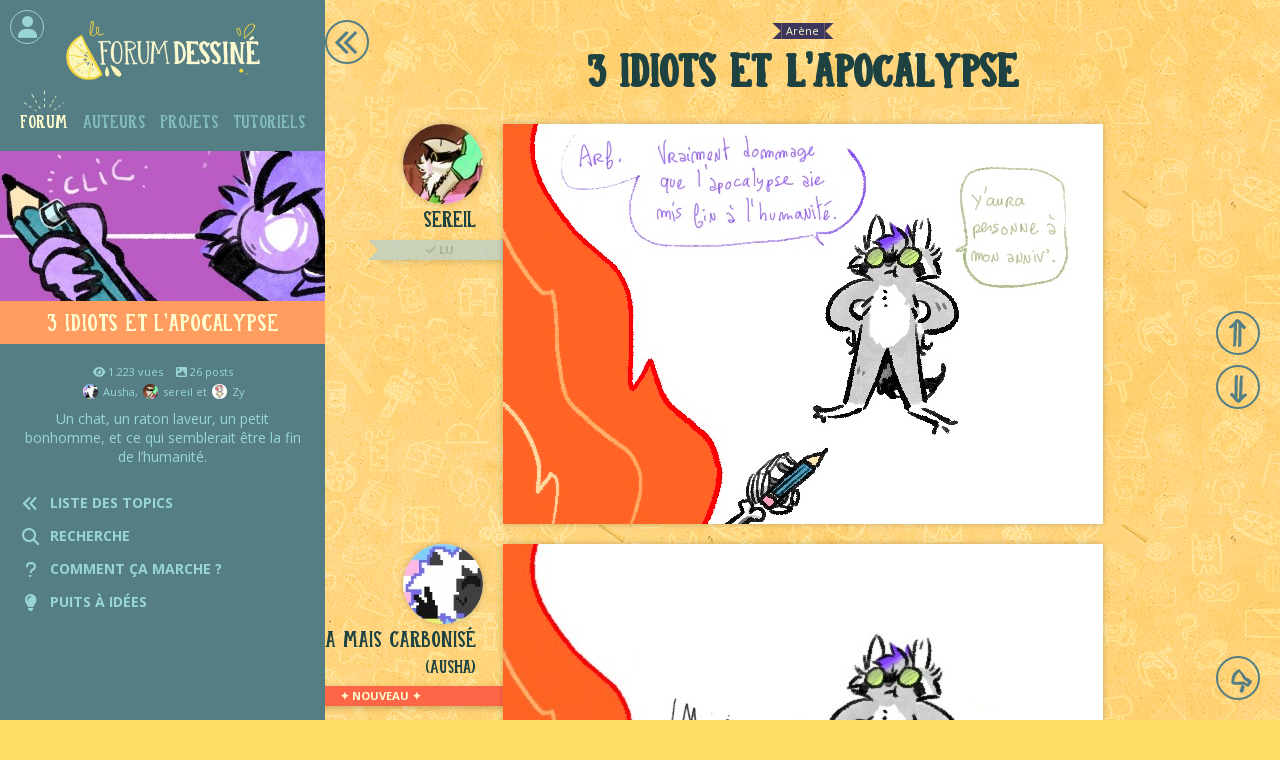

--- FILE ---
content_type: text/html
request_url: https://forum-dessine.fr/forum/3458/3-idiots-et-lapocalypse
body_size: 6798
content:
<!DOCTYPE html>
<html >
     <head>
        <meta charset="UTF-8" />
		<meta name="viewport" content="width=device-width, initial-scale=1.0, shrink-to-fit=no">
        
		<title>3 idiots et l’apocalypse</title>
		
		<meta 							name="Keywords" 	content="forum dessiné, bd, communautaire, lubien">
		<meta 							name="Author" 		content="Lou Lubie">
		<meta property="og:title" 							content="3 idiots et l’apocalypse">
		<meta property="og:type" 							content="website">
		<meta property="og:description" name="Description" 	content="Un chat, un raton laveur, un petit bonhomme, et ce qui semblerait être la fin de l’humanité.">
		<meta property="og:image" 							content="https://forum-dessine.fr/forum_bd/3458/20240527235310-f30ee63e-38d5-4e91-8786-7c85d2.jpeg" >
		<meta property="og:image:width" 					content="600" />
		<meta property="og:image:height" 					content="400" />
		<meta property="og:url" 							content="https://forum-dessine.fr/forum/3458/3-idiots-et-lapocalypse">
		
		<link href="https://fonts.googleapis.com/css?family=Open+Sans:400,400i,700" rel="stylesheet">
		<link href="/css/webfonts/fontawesome-free-6.4.2-web/css/fontawesome.css" rel="stylesheet">
		<link href="/css/webfonts/fontawesome-free-6.4.2-web/css/brands.css" rel="stylesheet">
		<link href="/css/webfonts/fontawesome-free-6.4.2-web/css/solid.css" rel="stylesheet">
		<link href="/css/style.css" rel="stylesheet" />
				
		<link rel="shortcut icon" href="/favicon.ico" type="image/x-icon">
		<link rel="icon" href="/favicon.ico" type="image/x-icon">
	
	</head>
    <body class="preload">
		
		<div id="page">
		
											
			<div id="menu_wrapper">
			<div id="menu">
			
							
								   <div id="logo">
						<a class="divLink" href="/"></a>
					</div>
								
								
								<div class="monCompte ferme">
					<i class="fa fa-user centre" aria-hidden="true"></i>
					<a href="/" class="divLink" onclick="showModale('#modaleConnexion'); return false;"></a>
					<div class="tooltip hover">Se connecter</div>
				</div>
							
				<ul id="navigation" class="notAList">
					<li class="actif"><a class="divLink" href="/forum"></a>Forum</li>
					<li ><a class="divLink" href="/auteurs"></a>Auteurs</li>
					<li ><a class="divLink" href="/projets"></a>Projets</li>
					<li ><a class="divLink" href="/tutoriels"></a>Tutoriels</li>
				</ul>
				
				<div id="imageMenu"class="specifique"					style="									background-image:url(/forum_bd/3458/x325/20240527235310-f30ee63e-38d5-4e91-8786-7c85d2.jpeg);
							">
							
														
										
				</div>
				
				<div id="titreMenu">
											3 idiots et l’apocalypse
										
									</div>
				
				 
				<div class="accordeon_body actif">
					<div id="resumeMenu">
											<div class="infosMenu">
	<i class="fa fa-eye" aria-hidden="true"></i> 1.223 vues
	<i class="fa-regular fa-image" aria-hidden="true"></i> 26 posts
		<div class="par_auteurs">
						<div class="participant_autorise">
				<img src="/img/auteurs/avatars/x80/ausha.jpg"/>
				<a href="/auteurs/ausha" class="divLink"></a>
			</div>
				Ausha, 						<div class="participant_autorise">
				<img src="/img/auteurs/avatars/x80/sereil.jpg"/>
				<a href="/auteurs/sereil" class="divLink"></a>
			</div>
				sereil et 						<div class="participant_autorise">
				<img src="/img/auteurs/avatars/x80/zy.jpg"/>
				<a href="/auteurs/zy" class="divLink"></a>
			</div>
				Zy		</div>
	
	
		
</div>

						Un chat, un raton laveur, un petit bonhomme, et ce qui semblerait être la fin de l’humanité.
										</div>
				</div>
				
				<div id="liensMenu" class="notAList">
									<div class="lienMenu"><i class="menuIcon fa fa-angle-double-left " aria-hidden="true"></i> Liste des topics<a href="/forum" class="divLink"></a></div>
	
						<div class="accordeon">
		<div class="lienMenu accordeon_head"><i class="menuIcon fa fa-search" aria-hidden="true"></i> Recherche</div>
		<div class="accordeon_body">
			<div>
				<form method="post" enctype="multipart/form-data" name="form_recherche_post" id="form_recherche_post" accept-charset="utf-8">
					<div class="input-wrapper">
						<input type="text" placeholder="Trouver un lubien" name="nom" id="nom" class="submitAtEnd"/>
						<button type="submit" class="square_submit boutonJaune"><i class="fa fa-search" aria-hidden="true"></i></button>
					</div>					
				</form>
				<div id="resultats_recherche_post"></div>
			</div>
		</div>
	</div>
	
		
						
		
		<div class="lienMenu noMobile"><i class="menuIcon fa fa-question" aria-hidden="true"></i> Comment ça marche ?<a href="/faq" class="divLink"></a></div>
	
	<div class="accordeon">
		<div class="lienMenu accordeon_head"><i class="menuIcon fa-solid fa-lightbulb" aria-hidden="true"></i> Puits à idées</div>
		<div class="accordeon_body">
			<div id="puitsAIdees">
				<div class="etiquette"></div>
				<p class="phrase"></p>
				<div class="boutons">
					<div id="idee_personnage" class="boutonJaune">Personnage</div>
					<div id="idee_lieu" class="boutonJaune">Lieu</div>
					<div id="idee_objectif" class="boutonJaune">Objectif</div>
					<div id="idee_situation" class="boutonJaune">Situation</div>
				</div>
			</div>
		</div>
	</div>
					
				</div>
				

			</div>
			</div>
			
												
			
			
			<div id="content" class="forum topic">
				
						
			<div class="btn_nav retour"><a href="/forum" class="divLink"></a></div>								<div class="etiquette h1"> Arène</div>									<h1>3 idiots et l’apocalypse</h1>
									
	
					
		
		
		
					
		<div class="post">
		
			
						
			<a name="post_0"></a>
									<div class="principal loading" style="padding-bottom:66.666666666667%; " >
				
				<img class="lazy" width="600px" data-src="/forum_bd/3458/20240524113641-70afa195-15be-432f-b200-76fb8a.jpeg" src="">
				
				<div class="infos_et_boutons">
					<div class="date">le 24/05/2024 à 11:36</div>
					<div class="boutons">
												<div class="lien_direct bouton">
							<i class="fa fa-anchor" aria-hidden="true"></i>
							<div class="tooltip tooltip_lien_direct">
								Lien direct vers ce post :
								<input type="text" class="case_a_copier" value="https://forum-dessine.fr/forum/3458/3-idiots-et-lapocalypse#post_0" readonly="true"/>
								<div class="boutonJaune copier" data-clipboard-text="https://forum-dessine.fr/forum/3458/3-idiots-et-lapocalypse#post_0">Copier</div>
							</div>
						</div>
						<div class="bouton">
							<i class="fa fa-download" aria-hidden="true"></i>
							<a href="/forum_bd/3458/20240524113641-70afa195-15be-432f-b200-76fb8a.jpeg" class="divLink" download></a>
						</div>
					</div>
				</div>
			
			</div>
			
			<div class="infos_auteur">
				
									<div class="auteur  lubiensInfos">
																			<div class="avatar" data-auteur="sereil">
								<img class="lazy" data-src="/img/auteurs/avatars/x80/sereil.jpg" src=""/>
								<a href="/auteurs/sereil" class="divLink onlyMobile onlyTablet"></a>
							</div>
												<p>							sereil
																						</p>
						<div class="tooltip lubiensInfosTooltip"><div class="loader"></div></div>
					</div>
								
									<div class="bookmark nonlu" data-topic="3458" data-post="0"><span class="nouveau">✦ NOUVEAU ✦</span><span class="dejalu"><i class="fa fa-check" aria-hidden="true"></i> LU</span></div>
							</div>
			
		</div>
		
		
					
		<div class="post">
		
			
						
			<a name="post_1"></a>
									<div class="principal loading" style="padding-bottom:66.666666666667%; " >
				
				<img class="lazy" width="600px" data-src="/forum_bd/3458/20240524234523-medeadbuthappy.jpg" src="">
				
				<div class="infos_et_boutons">
					<div class="date">le 24/05/2024 à 23:45</div>
					<div class="boutons">
												<div class="lien_direct bouton">
							<i class="fa fa-anchor" aria-hidden="true"></i>
							<div class="tooltip tooltip_lien_direct">
								Lien direct vers ce post :
								<input type="text" class="case_a_copier" value="https://forum-dessine.fr/forum/3458/3-idiots-et-lapocalypse#post_1" readonly="true"/>
								<div class="boutonJaune copier" data-clipboard-text="https://forum-dessine.fr/forum/3458/3-idiots-et-lapocalypse#post_1">Copier</div>
							</div>
						</div>
						<div class="bouton">
							<i class="fa fa-download" aria-hidden="true"></i>
							<a href="/forum_bd/3458/20240524234523-medeadbuthappy.jpg" class="divLink" download></a>
						</div>
					</div>
				</div>
			
			</div>
			
			<div class="infos_auteur">
				
									<div class="auteur  lubiensInfos">
																			<div class="avatar" data-auteur="ausha">
								<img class="lazy" data-src="/img/auteurs/avatars/x80/ausha.jpg" src=""/>
								<a href="/auteurs/ausha" class="divLink onlyMobile onlyTablet"></a>
							</div>
												<p>							Ausha mais carbonisé
																	<br/><span style="font-size: 0.8em">(Ausha)</span>
																						</p>
						<div class="tooltip lubiensInfosTooltip"><div class="loader"></div></div>
					</div>
								
									<div class="bookmark nonlu" data-topic="3458" data-post="1"><span class="nouveau">✦ NOUVEAU ✦</span><span class="dejalu"><i class="fa fa-check" aria-hidden="true"></i> LU</span></div>
							</div>
			
		</div>
		
		
					
		<div class="post">
		
			
						
			<a name="post_2"></a>
									<div class="principal loading" style="padding-bottom:53.5%; " >
				
				<img class="lazy" width="600px" data-src="/forum_bd/3458/20240526012111-sans-titre-841-20240525025207.png" src="">
				
				<div class="infos_et_boutons">
					<div class="date">le 26/05/2024 à 01:21</div>
					<div class="boutons">
												<div class="lien_direct bouton">
							<i class="fa fa-anchor" aria-hidden="true"></i>
							<div class="tooltip tooltip_lien_direct">
								Lien direct vers ce post :
								<input type="text" class="case_a_copier" value="https://forum-dessine.fr/forum/3458/3-idiots-et-lapocalypse#post_2" readonly="true"/>
								<div class="boutonJaune copier" data-clipboard-text="https://forum-dessine.fr/forum/3458/3-idiots-et-lapocalypse#post_2">Copier</div>
							</div>
						</div>
						<div class="bouton">
							<i class="fa fa-download" aria-hidden="true"></i>
							<a href="/forum_bd/3458/20240526012111-sans-titre-841-20240525025207.png" class="divLink" download></a>
						</div>
					</div>
				</div>
			
			</div>
			
			<div class="infos_auteur">
				
									<div class="auteur  lubiensInfos">
																			<div class="avatar" data-auteur="zy">
								<img class="lazy" data-src="/img/auteurs/avatars/x80/zy.jpg" src=""/>
								<a href="/auteurs/zy" class="divLink onlyMobile onlyTablet"></a>
							</div>
												<p>							Catzy
																	<br/><span style="font-size: 0.8em">(Zy)</span>
																						</p>
						<div class="tooltip lubiensInfosTooltip"><div class="loader"></div></div>
					</div>
								
									<div class="bookmark nonlu" data-topic="3458" data-post="2"><span class="nouveau">✦ NOUVEAU ✦</span><span class="dejalu"><i class="fa fa-check" aria-hidden="true"></i> LU</span></div>
							</div>
			
		</div>
		
		
					
		<div class="post">
		
			
						
			<a name="post_3"></a>
									<div class="principal loading" style="padding-bottom:66.666666666667%; " >
				
				<img class="lazy" width="600px" data-src="/forum_bd/3458/20240526012111-sans-titre-841-20240526012001.png" src="">
				
				<div class="infos_et_boutons">
					<div class="date">le 26/05/2024 à 01:21</div>
					<div class="boutons">
												<div class="lien_direct bouton">
							<i class="fa fa-anchor" aria-hidden="true"></i>
							<div class="tooltip tooltip_lien_direct">
								Lien direct vers ce post :
								<input type="text" class="case_a_copier" value="https://forum-dessine.fr/forum/3458/3-idiots-et-lapocalypse#post_3" readonly="true"/>
								<div class="boutonJaune copier" data-clipboard-text="https://forum-dessine.fr/forum/3458/3-idiots-et-lapocalypse#post_3">Copier</div>
							</div>
						</div>
						<div class="bouton">
							<i class="fa fa-download" aria-hidden="true"></i>
							<a href="/forum_bd/3458/20240526012111-sans-titre-841-20240526012001.png" class="divLink" download></a>
						</div>
					</div>
				</div>
			
			</div>
			
			<div class="infos_auteur">
				
									<div class="auteur  lubiensInfos">
																			<div class="avatar" data-auteur="zy">
								<img class="lazy" data-src="/img/auteurs/avatars/x80/zy.jpg" src=""/>
								<a href="/auteurs/zy" class="divLink onlyMobile onlyTablet"></a>
							</div>
												<p>							Catzy
																	<br/><span style="font-size: 0.8em">(Zy)</span>
																						</p>
						<div class="tooltip lubiensInfosTooltip"><div class="loader"></div></div>
					</div>
								
									<div class="bookmark nonlu" data-topic="3458" data-post="3"><span class="nouveau">✦ NOUVEAU ✦</span><span class="dejalu"><i class="fa fa-check" aria-hidden="true"></i> LU</span></div>
							</div>
			
		</div>
		
		
					
		<div class="post">
		
			
						
			<a name="post_4"></a>
									<div class="principal loading" style="padding-bottom:66.666666666667%; " >
				
				<img class="lazy" width="600px" data-src="/forum_bd/3458/20240526012111-sans-titre-841-20240526011951.png" src="">
				
				<div class="infos_et_boutons">
					<div class="date">le 26/05/2024 à 01:21</div>
					<div class="boutons">
												<div class="lien_direct bouton">
							<i class="fa fa-anchor" aria-hidden="true"></i>
							<div class="tooltip tooltip_lien_direct">
								Lien direct vers ce post :
								<input type="text" class="case_a_copier" value="https://forum-dessine.fr/forum/3458/3-idiots-et-lapocalypse#post_4" readonly="true"/>
								<div class="boutonJaune copier" data-clipboard-text="https://forum-dessine.fr/forum/3458/3-idiots-et-lapocalypse#post_4">Copier</div>
							</div>
						</div>
						<div class="bouton">
							<i class="fa fa-download" aria-hidden="true"></i>
							<a href="/forum_bd/3458/20240526012111-sans-titre-841-20240526011951.png" class="divLink" download></a>
						</div>
					</div>
				</div>
			
			</div>
			
			<div class="infos_auteur">
				
									<div class="auteur  lubiensInfos">
																			<div class="avatar" data-auteur="zy">
								<img class="lazy" data-src="/img/auteurs/avatars/x80/zy.jpg" src=""/>
								<a href="/auteurs/zy" class="divLink onlyMobile onlyTablet"></a>
							</div>
												<p>							Catzy
																	<br/><span style="font-size: 0.8em">(Zy)</span>
																						</p>
						<div class="tooltip lubiensInfosTooltip"><div class="loader"></div></div>
					</div>
								
									<div class="bookmark nonlu" data-topic="3458" data-post="4"><span class="nouveau">✦ NOUVEAU ✦</span><span class="dejalu"><i class="fa fa-check" aria-hidden="true"></i> LU</span></div>
							</div>
			
		</div>
		
		
					
		<div class="post">
		
			
						
			<a name="post_5"></a>
									<div class="principal loading" style="padding-bottom:66.666666666667%; " >
				
				<img class="lazy" width="600px" data-src="/forum_bd/3458/20240527183803-ehohheinquandmeme.jpg" src="">
				
				<div class="infos_et_boutons">
					<div class="date">le 27/05/2024 à 18:38</div>
					<div class="boutons">
												<div class="lien_direct bouton">
							<i class="fa fa-anchor" aria-hidden="true"></i>
							<div class="tooltip tooltip_lien_direct">
								Lien direct vers ce post :
								<input type="text" class="case_a_copier" value="https://forum-dessine.fr/forum/3458/3-idiots-et-lapocalypse#post_5" readonly="true"/>
								<div class="boutonJaune copier" data-clipboard-text="https://forum-dessine.fr/forum/3458/3-idiots-et-lapocalypse#post_5">Copier</div>
							</div>
						</div>
						<div class="bouton">
							<i class="fa fa-download" aria-hidden="true"></i>
							<a href="/forum_bd/3458/20240527183803-ehohheinquandmeme.jpg" class="divLink" download></a>
						</div>
					</div>
				</div>
			
			</div>
			
			<div class="infos_auteur">
				
									<div class="auteur  lubiensInfos">
																			<div class="avatar" data-auteur="ausha">
								<img class="lazy" data-src="/img/auteurs/avatars/x80/ausha.jpg" src=""/>
								<a href="/auteurs/ausha" class="divLink onlyMobile onlyTablet"></a>
							</div>
												<p>							ah bah pas Ausha en fait
																	<br/><span style="font-size: 0.8em">(Ausha)</span>
																						</p>
						<div class="tooltip lubiensInfosTooltip"><div class="loader"></div></div>
					</div>
								
									<div class="bookmark nonlu" data-topic="3458" data-post="5"><span class="nouveau">✦ NOUVEAU ✦</span><span class="dejalu"><i class="fa fa-check" aria-hidden="true"></i> LU</span></div>
							</div>
			
		</div>
		
		
					
		<div class="post">
		
			
						
			<a name="post_6"></a>
									<div class="principal loading" style="padding-bottom:66.666666666667%; " >
				
				<img class="lazy" width="600px" data-src="/forum_bd/3458/20240527183838-azyflemme.jpg" src="">
				
				<div class="infos_et_boutons">
					<div class="date">le 27/05/2024 à 18:38</div>
					<div class="boutons">
												<div class="lien_direct bouton">
							<i class="fa fa-anchor" aria-hidden="true"></i>
							<div class="tooltip tooltip_lien_direct">
								Lien direct vers ce post :
								<input type="text" class="case_a_copier" value="https://forum-dessine.fr/forum/3458/3-idiots-et-lapocalypse#post_6" readonly="true"/>
								<div class="boutonJaune copier" data-clipboard-text="https://forum-dessine.fr/forum/3458/3-idiots-et-lapocalypse#post_6">Copier</div>
							</div>
						</div>
						<div class="bouton">
							<i class="fa fa-download" aria-hidden="true"></i>
							<a href="/forum_bd/3458/20240527183838-azyflemme.jpg" class="divLink" download></a>
						</div>
					</div>
				</div>
			
			</div>
			
			<div class="infos_auteur">
				
									<div class="auteur  lubiensInfos">
																			<div class="avatar" data-auteur="ausha">
								<img class="lazy" data-src="/img/auteurs/avatars/x80/ausha.jpg" src=""/>
								<a href="/auteurs/ausha" class="divLink onlyMobile onlyTablet"></a>
							</div>
												<p>							Fare
																	<br/><span style="font-size: 0.8em">(Ausha)</span>
																						</p>
						<div class="tooltip lubiensInfosTooltip"><div class="loader"></div></div>
					</div>
								
									<div class="bookmark nonlu" data-topic="3458" data-post="6"><span class="nouveau">✦ NOUVEAU ✦</span><span class="dejalu"><i class="fa fa-check" aria-hidden="true"></i> LU</span></div>
							</div>
			
		</div>
		
		
					
		<div class="post">
		
			
						
			<a name="post_7"></a>
									<div class="principal loading" style="padding-bottom:66.666666666667%; " >
				
				<img class="lazy" width="600px" data-src="/forum_bd/3458/20240527230817-12007d68-737a-4448-a9bf-621968.jpeg" src="">
				
				<div class="infos_et_boutons">
					<div class="date">le 27/05/2024 à 23:08</div>
					<div class="boutons">
												<div class="lien_direct bouton">
							<i class="fa fa-anchor" aria-hidden="true"></i>
							<div class="tooltip tooltip_lien_direct">
								Lien direct vers ce post :
								<input type="text" class="case_a_copier" value="https://forum-dessine.fr/forum/3458/3-idiots-et-lapocalypse#post_7" readonly="true"/>
								<div class="boutonJaune copier" data-clipboard-text="https://forum-dessine.fr/forum/3458/3-idiots-et-lapocalypse#post_7">Copier</div>
							</div>
						</div>
						<div class="bouton">
							<i class="fa fa-download" aria-hidden="true"></i>
							<a href="/forum_bd/3458/20240527230817-12007d68-737a-4448-a9bf-621968.jpeg" class="divLink" download></a>
						</div>
					</div>
				</div>
			
			</div>
			
			<div class="infos_auteur">
				
									<div class="auteur  lubiensInfos">
																			<div class="avatar" data-auteur="sereil">
								<img class="lazy" data-src="/img/auteurs/avatars/x80/sereil.jpg" src=""/>
								<a href="/auteurs/sereil" class="divLink onlyMobile onlyTablet"></a>
							</div>
												<p>							sereil
																						</p>
						<div class="tooltip lubiensInfosTooltip"><div class="loader"></div></div>
					</div>
								
									<div class="bookmark nonlu" data-topic="3458" data-post="7"><span class="nouveau">✦ NOUVEAU ✦</span><span class="dejalu"><i class="fa fa-check" aria-hidden="true"></i> LU</span></div>
							</div>
			
		</div>
		
		
					
		<div class="post">
		
			
						
			<a name="post_8"></a>
									<div class="principal loading" style="padding-bottom:66.666666666667%; " >
				
				<img class="lazy" width="600px" data-src="/forum_bd/3458/20240527230817-635eb5d8-026b-49c8-9a1d-040a53.jpeg" src="">
				
				<div class="infos_et_boutons">
					<div class="date">le 27/05/2024 à 23:08</div>
					<div class="boutons">
												<div class="lien_direct bouton">
							<i class="fa fa-anchor" aria-hidden="true"></i>
							<div class="tooltip tooltip_lien_direct">
								Lien direct vers ce post :
								<input type="text" class="case_a_copier" value="https://forum-dessine.fr/forum/3458/3-idiots-et-lapocalypse#post_8" readonly="true"/>
								<div class="boutonJaune copier" data-clipboard-text="https://forum-dessine.fr/forum/3458/3-idiots-et-lapocalypse#post_8">Copier</div>
							</div>
						</div>
						<div class="bouton">
							<i class="fa fa-download" aria-hidden="true"></i>
							<a href="/forum_bd/3458/20240527230817-635eb5d8-026b-49c8-9a1d-040a53.jpeg" class="divLink" download></a>
						</div>
					</div>
				</div>
			
			</div>
			
			<div class="infos_auteur">
				
									<div class="auteur  lubiensInfos">
																			<div class="avatar" data-auteur="sereil">
								<img class="lazy" data-src="/img/auteurs/avatars/x80/sereil.jpg" src=""/>
								<a href="/auteurs/sereil" class="divLink onlyMobile onlyTablet"></a>
							</div>
												<p>							sereil
																						</p>
						<div class="tooltip lubiensInfosTooltip"><div class="loader"></div></div>
					</div>
								
									<div class="bookmark nonlu" data-topic="3458" data-post="8"><span class="nouveau">✦ NOUVEAU ✦</span><span class="dejalu"><i class="fa fa-check" aria-hidden="true"></i> LU</span></div>
							</div>
			
		</div>
		
		
					
		<div class="post">
		
			
						
			<a name="post_9"></a>
									<div class="principal loading" style="padding-bottom:66.666666666667%; " >
				
				<img class="lazy" width="600px" data-src="/forum_bd/3458/20240527235310-f30ee63e-38d5-4e91-8786-7c85d2.jpeg" src="">
				
				<div class="infos_et_boutons">
					<div class="date">le 27/05/2024 à 23:53</div>
					<div class="boutons">
												<div class="lien_direct bouton">
							<i class="fa fa-anchor" aria-hidden="true"></i>
							<div class="tooltip tooltip_lien_direct">
								Lien direct vers ce post :
								<input type="text" class="case_a_copier" value="https://forum-dessine.fr/forum/3458/3-idiots-et-lapocalypse#post_9" readonly="true"/>
								<div class="boutonJaune copier" data-clipboard-text="https://forum-dessine.fr/forum/3458/3-idiots-et-lapocalypse#post_9">Copier</div>
							</div>
						</div>
						<div class="bouton">
							<i class="fa fa-download" aria-hidden="true"></i>
							<a href="/forum_bd/3458/20240527235310-f30ee63e-38d5-4e91-8786-7c85d2.jpeg" class="divLink" download></a>
						</div>
					</div>
				</div>
			
			</div>
			
			<div class="infos_auteur">
				
									<div class="auteur  lubiensInfos">
																			<div class="avatar" data-auteur="sereil">
								<img class="lazy" data-src="/img/auteurs/avatars/x80/sereil.jpg" src=""/>
								<a href="/auteurs/sereil" class="divLink onlyMobile onlyTablet"></a>
							</div>
												<p>							sereil
																						</p>
						<div class="tooltip lubiensInfosTooltip"><div class="loader"></div></div>
					</div>
								
									<div class="bookmark nonlu" data-topic="3458" data-post="9"><span class="nouveau">✦ NOUVEAU ✦</span><span class="dejalu"><i class="fa fa-check" aria-hidden="true"></i> LU</span></div>
							</div>
			
		</div>
		
		
					
		<div class="post">
		
			
						
			<a name="post_10"></a>
									<div class="principal loading" style="padding-bottom:66.666666666667%; " >
				
				<img class="lazy" width="600px" data-src="/forum_bd/3458/20240529152708-ahahexplosiongoesbrrrrr.gif" src="">
				
				<div class="infos_et_boutons">
					<div class="date">le 29/05/2024 à 15:27</div>
					<div class="boutons">
												<div class="lien_direct bouton">
							<i class="fa fa-anchor" aria-hidden="true"></i>
							<div class="tooltip tooltip_lien_direct">
								Lien direct vers ce post :
								<input type="text" class="case_a_copier" value="https://forum-dessine.fr/forum/3458/3-idiots-et-lapocalypse#post_10" readonly="true"/>
								<div class="boutonJaune copier" data-clipboard-text="https://forum-dessine.fr/forum/3458/3-idiots-et-lapocalypse#post_10">Copier</div>
							</div>
						</div>
						<div class="bouton">
							<i class="fa fa-download" aria-hidden="true"></i>
							<a href="/forum_bd/3458/20240529152708-ahahexplosiongoesbrrrrr.gif" class="divLink" download></a>
						</div>
					</div>
				</div>
			
			</div>
			
			<div class="infos_auteur">
				
									<div class="auteur  lubiensInfos">
																			<div class="avatar" data-auteur="ausha">
								<img class="lazy" data-src="/img/auteurs/avatars/x80/ausha.jpg" src=""/>
								<a href="/auteurs/ausha" class="divLink onlyMobile onlyTablet"></a>
							</div>
												<p>							Fare
																	<br/><span style="font-size: 0.8em">(Ausha)</span>
																						</p>
						<div class="tooltip lubiensInfosTooltip"><div class="loader"></div></div>
					</div>
								
									<div class="bookmark nonlu" data-topic="3458" data-post="10"><span class="nouveau">✦ NOUVEAU ✦</span><span class="dejalu"><i class="fa fa-check" aria-hidden="true"></i> LU</span></div>
							</div>
			
		</div>
		
		
					
		<div class="post">
		
			
						
			<a name="post_11"></a>
									<div class="principal loading" style="padding-bottom:20.666666666667%; " >
				
				<img class="lazy" width="600px" data-src="/forum_bd/3458/20240530201706-sans-titre-849-20240530201639.png" src="">
				
				<div class="infos_et_boutons">
					<div class="date">le 30/05/2024 à 20:17</div>
					<div class="boutons">
												<div class="lien_direct bouton">
							<i class="fa fa-anchor" aria-hidden="true"></i>
							<div class="tooltip tooltip_lien_direct">
								Lien direct vers ce post :
								<input type="text" class="case_a_copier" value="https://forum-dessine.fr/forum/3458/3-idiots-et-lapocalypse#post_11" readonly="true"/>
								<div class="boutonJaune copier" data-clipboard-text="https://forum-dessine.fr/forum/3458/3-idiots-et-lapocalypse#post_11">Copier</div>
							</div>
						</div>
						<div class="bouton">
							<i class="fa fa-download" aria-hidden="true"></i>
							<a href="/forum_bd/3458/20240530201706-sans-titre-849-20240530201639.png" class="divLink" download></a>
						</div>
					</div>
				</div>
			
			</div>
			
			<div class="infos_auteur">
				
									<div class="auteur  lubiensInfos">
																			<div class="avatar" data-auteur="zy">
								<img class="lazy" data-src="/img/auteurs/avatars/x80/zy.jpg" src=""/>
								<a href="/auteurs/zy" class="divLink onlyMobile onlyTablet"></a>
							</div>
												<p>							Zy
																						</p>
						<div class="tooltip lubiensInfosTooltip"><div class="loader"></div></div>
					</div>
								
									<div class="bookmark nonlu" data-topic="3458" data-post="11"><span class="nouveau">✦ NOUVEAU ✦</span><span class="dejalu"><i class="fa fa-check" aria-hidden="true"></i> LU</span></div>
							</div>
			
		</div>
		
		
					
		<div class="post">
		
			
						
			<a name="post_12"></a>
									<div class="principal loading" style="padding-bottom:66.666666666667%; " >
				
				<img class="lazy" width="600px" data-src="/forum_bd/3458/20240601212550-c88c4f31-60ae-4a7f-8741-ff99ab.jpeg" src="">
				
				<div class="infos_et_boutons">
					<div class="date">le 01/06/2024 à 21:25</div>
					<div class="boutons">
												<div class="lien_direct bouton">
							<i class="fa fa-anchor" aria-hidden="true"></i>
							<div class="tooltip tooltip_lien_direct">
								Lien direct vers ce post :
								<input type="text" class="case_a_copier" value="https://forum-dessine.fr/forum/3458/3-idiots-et-lapocalypse#post_12" readonly="true"/>
								<div class="boutonJaune copier" data-clipboard-text="https://forum-dessine.fr/forum/3458/3-idiots-et-lapocalypse#post_12">Copier</div>
							</div>
						</div>
						<div class="bouton">
							<i class="fa fa-download" aria-hidden="true"></i>
							<a href="/forum_bd/3458/20240601212550-c88c4f31-60ae-4a7f-8741-ff99ab.jpeg" class="divLink" download></a>
						</div>
					</div>
				</div>
			
			</div>
			
			<div class="infos_auteur">
				
									<div class="auteur  lubiensInfos">
																			<div class="avatar" data-auteur="sereil">
								<img class="lazy" data-src="/img/auteurs/avatars/x80/sereil.jpg" src=""/>
								<a href="/auteurs/sereil" class="divLink onlyMobile onlyTablet"></a>
							</div>
												<p>							sereil
																						</p>
						<div class="tooltip lubiensInfosTooltip"><div class="loader"></div></div>
					</div>
								
									<div class="bookmark nonlu" data-topic="3458" data-post="12"><span class="nouveau">✦ NOUVEAU ✦</span><span class="dejalu"><i class="fa fa-check" aria-hidden="true"></i> LU</span></div>
							</div>
			
		</div>
		
		
					
		<div class="post">
		
			
						
			<a name="post_13"></a>
									<div class="principal loading" style="padding-bottom:66.666666666667%; " >
				
				<img class="lazy" width="600px" data-src="/forum_bd/3458/20240601212550-c3208482-de8b-433c-8546-3a415e.jpeg" src="">
				
				<div class="infos_et_boutons">
					<div class="date">le 01/06/2024 à 21:25</div>
					<div class="boutons">
												<div class="lien_direct bouton">
							<i class="fa fa-anchor" aria-hidden="true"></i>
							<div class="tooltip tooltip_lien_direct">
								Lien direct vers ce post :
								<input type="text" class="case_a_copier" value="https://forum-dessine.fr/forum/3458/3-idiots-et-lapocalypse#post_13" readonly="true"/>
								<div class="boutonJaune copier" data-clipboard-text="https://forum-dessine.fr/forum/3458/3-idiots-et-lapocalypse#post_13">Copier</div>
							</div>
						</div>
						<div class="bouton">
							<i class="fa fa-download" aria-hidden="true"></i>
							<a href="/forum_bd/3458/20240601212550-c3208482-de8b-433c-8546-3a415e.jpeg" class="divLink" download></a>
						</div>
					</div>
				</div>
			
			</div>
			
			<div class="infos_auteur">
				
									<div class="auteur  lubiensInfos">
																			<div class="avatar" data-auteur="sereil">
								<img class="lazy" data-src="/img/auteurs/avatars/x80/sereil.jpg" src=""/>
								<a href="/auteurs/sereil" class="divLink onlyMobile onlyTablet"></a>
							</div>
												<p>							sereil
																						</p>
						<div class="tooltip lubiensInfosTooltip"><div class="loader"></div></div>
					</div>
								
									<div class="bookmark nonlu" data-topic="3458" data-post="13"><span class="nouveau">✦ NOUVEAU ✦</span><span class="dejalu"><i class="fa fa-check" aria-hidden="true"></i> LU</span></div>
							</div>
			
		</div>
		
		
					
		<div class="post">
		
			
						
			<a name="post_14"></a>
									<div class="principal loading" style="padding-bottom:66.666666666667%; " >
				
				<img class="lazy" width="600px" data-src="/forum_bd/3458/20240601212550-685fac9b-0f75-4c9e-acc1-d3711c.jpeg" src="">
				
				<div class="infos_et_boutons">
					<div class="date">le 01/06/2024 à 21:25</div>
					<div class="boutons">
												<div class="lien_direct bouton">
							<i class="fa fa-anchor" aria-hidden="true"></i>
							<div class="tooltip tooltip_lien_direct">
								Lien direct vers ce post :
								<input type="text" class="case_a_copier" value="https://forum-dessine.fr/forum/3458/3-idiots-et-lapocalypse#post_14" readonly="true"/>
								<div class="boutonJaune copier" data-clipboard-text="https://forum-dessine.fr/forum/3458/3-idiots-et-lapocalypse#post_14">Copier</div>
							</div>
						</div>
						<div class="bouton">
							<i class="fa fa-download" aria-hidden="true"></i>
							<a href="/forum_bd/3458/20240601212550-685fac9b-0f75-4c9e-acc1-d3711c.jpeg" class="divLink" download></a>
						</div>
					</div>
				</div>
			
			</div>
			
			<div class="infos_auteur">
				
									<div class="auteur  lubiensInfos">
																			<div class="avatar" data-auteur="sereil">
								<img class="lazy" data-src="/img/auteurs/avatars/x80/sereil.jpg" src=""/>
								<a href="/auteurs/sereil" class="divLink onlyMobile onlyTablet"></a>
							</div>
												<p>							sereil
																						</p>
						<div class="tooltip lubiensInfosTooltip"><div class="loader"></div></div>
					</div>
								
									<div class="bookmark nonlu" data-topic="3458" data-post="14"><span class="nouveau">✦ NOUVEAU ✦</span><span class="dejalu"><i class="fa fa-check" aria-hidden="true"></i> LU</span></div>
							</div>
			
		</div>
		
		
					
		<div class="post">
		
			
						
			<a name="post_15"></a>
									<div class="principal loading" style="padding-bottom:66.666666666667%; " >
				
				<img class="lazy" width="600px" data-src="/forum_bd/3458/20240601212550-8796a6b8-5222-4945-9ab7-7a60f7.jpeg" src="">
				
				<div class="infos_et_boutons">
					<div class="date">le 01/06/2024 à 21:25</div>
					<div class="boutons">
												<div class="lien_direct bouton">
							<i class="fa fa-anchor" aria-hidden="true"></i>
							<div class="tooltip tooltip_lien_direct">
								Lien direct vers ce post :
								<input type="text" class="case_a_copier" value="https://forum-dessine.fr/forum/3458/3-idiots-et-lapocalypse#post_15" readonly="true"/>
								<div class="boutonJaune copier" data-clipboard-text="https://forum-dessine.fr/forum/3458/3-idiots-et-lapocalypse#post_15">Copier</div>
							</div>
						</div>
						<div class="bouton">
							<i class="fa fa-download" aria-hidden="true"></i>
							<a href="/forum_bd/3458/20240601212550-8796a6b8-5222-4945-9ab7-7a60f7.jpeg" class="divLink" download></a>
						</div>
					</div>
				</div>
			
			</div>
			
			<div class="infos_auteur">
				
									<div class="auteur  lubiensInfos">
																			<div class="avatar" data-auteur="sereil">
								<img class="lazy" data-src="/img/auteurs/avatars/x80/sereil.jpg" src=""/>
								<a href="/auteurs/sereil" class="divLink onlyMobile onlyTablet"></a>
							</div>
												<p>							sereil
																						</p>
						<div class="tooltip lubiensInfosTooltip"><div class="loader"></div></div>
					</div>
								
									<div class="bookmark nonlu" data-topic="3458" data-post="15"><span class="nouveau">✦ NOUVEAU ✦</span><span class="dejalu"><i class="fa fa-check" aria-hidden="true"></i> LU</span></div>
							</div>
			
		</div>
		
		
					
		<div class="post">
		
			
						
			<a name="post_16"></a>
									<div class="principal loading" style="padding-bottom:66.666666666667%; " >
				
				<img class="lazy" width="600px" data-src="/forum_bd/3458/20240606173056-rendmoncrayon.jpg" src="">
				
				<div class="infos_et_boutons">
					<div class="date">le 06/06/2024 à 17:30</div>
					<div class="boutons">
												<div class="lien_direct bouton">
							<i class="fa fa-anchor" aria-hidden="true"></i>
							<div class="tooltip tooltip_lien_direct">
								Lien direct vers ce post :
								<input type="text" class="case_a_copier" value="https://forum-dessine.fr/forum/3458/3-idiots-et-lapocalypse#post_16" readonly="true"/>
								<div class="boutonJaune copier" data-clipboard-text="https://forum-dessine.fr/forum/3458/3-idiots-et-lapocalypse#post_16">Copier</div>
							</div>
						</div>
						<div class="bouton">
							<i class="fa fa-download" aria-hidden="true"></i>
							<a href="/forum_bd/3458/20240606173056-rendmoncrayon.jpg" class="divLink" download></a>
						</div>
					</div>
				</div>
			
			</div>
			
			<div class="infos_auteur">
				
									<div class="auteur  lubiensInfos">
																			<div class="avatar" data-auteur="ausha">
								<img class="lazy" data-src="/img/auteurs/avatars/x80/ausha.jpg" src=""/>
								<a href="/auteurs/ausha" class="divLink onlyMobile onlyTablet"></a>
							</div>
												<p>							Fare
																	<br/><span style="font-size: 0.8em">(Ausha)</span>
																						</p>
						<div class="tooltip lubiensInfosTooltip"><div class="loader"></div></div>
					</div>
								
									<div class="bookmark nonlu" data-topic="3458" data-post="16"><span class="nouveau">✦ NOUVEAU ✦</span><span class="dejalu"><i class="fa fa-check" aria-hidden="true"></i> LU</span></div>
							</div>
			
		</div>
		
		
					
		<div class="post">
		
			
						
			<a name="post_17"></a>
									<div class="principal loading" style="padding-bottom:66.666666666667%; " >
				
				<img class="lazy" width="600px" data-src="/forum_bd/3458/20240613191211-eabbef6e-ff77-49da-bdee-358d32.jpeg" src="">
				
				<div class="infos_et_boutons">
					<div class="date">le 13/06/2024 à 19:12</div>
					<div class="boutons">
												<div class="lien_direct bouton">
							<i class="fa fa-anchor" aria-hidden="true"></i>
							<div class="tooltip tooltip_lien_direct">
								Lien direct vers ce post :
								<input type="text" class="case_a_copier" value="https://forum-dessine.fr/forum/3458/3-idiots-et-lapocalypse#post_17" readonly="true"/>
								<div class="boutonJaune copier" data-clipboard-text="https://forum-dessine.fr/forum/3458/3-idiots-et-lapocalypse#post_17">Copier</div>
							</div>
						</div>
						<div class="bouton">
							<i class="fa fa-download" aria-hidden="true"></i>
							<a href="/forum_bd/3458/20240613191211-eabbef6e-ff77-49da-bdee-358d32.jpeg" class="divLink" download></a>
						</div>
					</div>
				</div>
			
			</div>
			
			<div class="infos_auteur">
				
									<div class="auteur  lubiensInfos">
																			<div class="avatar" data-auteur="sereil">
								<img class="lazy" data-src="/img/auteurs/avatars/x80/sereil.jpg" src=""/>
								<a href="/auteurs/sereil" class="divLink onlyMobile onlyTablet"></a>
							</div>
												<p>							sereil
																						</p>
						<div class="tooltip lubiensInfosTooltip"><div class="loader"></div></div>
					</div>
								
									<div class="bookmark nonlu" data-topic="3458" data-post="17"><span class="nouveau">✦ NOUVEAU ✦</span><span class="dejalu"><i class="fa fa-check" aria-hidden="true"></i> LU</span></div>
							</div>
			
		</div>
		
		
					
		<div class="post">
		
			
						
			<a name="post_18"></a>
									<div class="principal loading" style="padding-bottom:66.666666666667%; " >
				
				<img class="lazy" width="600px" data-src="/forum_bd/3458/20240613191211-39c40735-2189-4bcb-aa60-ad3ba8.jpeg" src="">
				
				<div class="infos_et_boutons">
					<div class="date">le 13/06/2024 à 19:12</div>
					<div class="boutons">
												<div class="lien_direct bouton">
							<i class="fa fa-anchor" aria-hidden="true"></i>
							<div class="tooltip tooltip_lien_direct">
								Lien direct vers ce post :
								<input type="text" class="case_a_copier" value="https://forum-dessine.fr/forum/3458/3-idiots-et-lapocalypse#post_18" readonly="true"/>
								<div class="boutonJaune copier" data-clipboard-text="https://forum-dessine.fr/forum/3458/3-idiots-et-lapocalypse#post_18">Copier</div>
							</div>
						</div>
						<div class="bouton">
							<i class="fa fa-download" aria-hidden="true"></i>
							<a href="/forum_bd/3458/20240613191211-39c40735-2189-4bcb-aa60-ad3ba8.jpeg" class="divLink" download></a>
						</div>
					</div>
				</div>
			
			</div>
			
			<div class="infos_auteur">
				
									<div class="auteur  lubiensInfos">
																			<div class="avatar" data-auteur="sereil">
								<img class="lazy" data-src="/img/auteurs/avatars/x80/sereil.jpg" src=""/>
								<a href="/auteurs/sereil" class="divLink onlyMobile onlyTablet"></a>
							</div>
												<p>							sereil
																						</p>
						<div class="tooltip lubiensInfosTooltip"><div class="loader"></div></div>
					</div>
								
									<div class="bookmark nonlu" data-topic="3458" data-post="18"><span class="nouveau">✦ NOUVEAU ✦</span><span class="dejalu"><i class="fa fa-check" aria-hidden="true"></i> LU</span></div>
							</div>
			
		</div>
		
		
					
		<div class="post">
		
			
						
			<a name="post_19"></a>
									<div class="principal loading" style="padding-bottom:66.666666666667%; " >
				
				<img class="lazy" width="600px" data-src="/forum_bd/3458/20240613191211-3530d080-08a7-48f6-a974-4bccd8.jpeg" src="">
				
				<div class="infos_et_boutons">
					<div class="date">le 13/06/2024 à 19:12</div>
					<div class="boutons">
												<div class="lien_direct bouton">
							<i class="fa fa-anchor" aria-hidden="true"></i>
							<div class="tooltip tooltip_lien_direct">
								Lien direct vers ce post :
								<input type="text" class="case_a_copier" value="https://forum-dessine.fr/forum/3458/3-idiots-et-lapocalypse#post_19" readonly="true"/>
								<div class="boutonJaune copier" data-clipboard-text="https://forum-dessine.fr/forum/3458/3-idiots-et-lapocalypse#post_19">Copier</div>
							</div>
						</div>
						<div class="bouton">
							<i class="fa fa-download" aria-hidden="true"></i>
							<a href="/forum_bd/3458/20240613191211-3530d080-08a7-48f6-a974-4bccd8.jpeg" class="divLink" download></a>
						</div>
					</div>
				</div>
			
			</div>
			
			<div class="infos_auteur">
				
									<div class="auteur  lubiensInfos">
																			<div class="avatar" data-auteur="sereil">
								<img class="lazy" data-src="/img/auteurs/avatars/x80/sereil.jpg" src=""/>
								<a href="/auteurs/sereil" class="divLink onlyMobile onlyTablet"></a>
							</div>
												<p>							sereil
																						</p>
						<div class="tooltip lubiensInfosTooltip"><div class="loader"></div></div>
					</div>
								
									<div class="bookmark nonlu" data-topic="3458" data-post="19"><span class="nouveau">✦ NOUVEAU ✦</span><span class="dejalu"><i class="fa fa-check" aria-hidden="true"></i> LU</span></div>
							</div>
			
		</div>
		
		
					
		<div class="post">
		
			
						
			<a name="post_20"></a>
									<div class="principal loading" style="padding-bottom:66.666666666667%; " >
				
				<img class="lazy" width="600px" data-src="/forum_bd/3458/20240614225200-crayon-laser1.jpg" src="">
				
				<div class="infos_et_boutons">
					<div class="date">le 14/06/2024 à 22:52</div>
					<div class="boutons">
												<div class="lien_direct bouton">
							<i class="fa fa-anchor" aria-hidden="true"></i>
							<div class="tooltip tooltip_lien_direct">
								Lien direct vers ce post :
								<input type="text" class="case_a_copier" value="https://forum-dessine.fr/forum/3458/3-idiots-et-lapocalypse#post_20" readonly="true"/>
								<div class="boutonJaune copier" data-clipboard-text="https://forum-dessine.fr/forum/3458/3-idiots-et-lapocalypse#post_20">Copier</div>
							</div>
						</div>
						<div class="bouton">
							<i class="fa fa-download" aria-hidden="true"></i>
							<a href="/forum_bd/3458/20240614225200-crayon-laser1.jpg" class="divLink" download></a>
						</div>
					</div>
				</div>
			
			</div>
			
			<div class="infos_auteur">
				
									<div class="auteur  lubiensInfos">
																			<div class="avatar" data-auteur="ausha">
								<img class="lazy" data-src="/img/auteurs/avatars/x80/ausha.jpg" src=""/>
								<a href="/auteurs/ausha" class="divLink onlyMobile onlyTablet"></a>
							</div>
												<p>							Fare
																	<br/><span style="font-size: 0.8em">(Ausha)</span>
																						</p>
						<div class="tooltip lubiensInfosTooltip"><div class="loader"></div></div>
					</div>
								
									<div class="bookmark nonlu" data-topic="3458" data-post="20"><span class="nouveau">✦ NOUVEAU ✦</span><span class="dejalu"><i class="fa fa-check" aria-hidden="true"></i> LU</span></div>
							</div>
			
		</div>
		
		
					
		<div class="post">
		
			
						
			<a name="post_21"></a>
									<div class="principal loading" style="padding-bottom:66.666666666667%; " >
				
				<img class="lazy" width="600px" data-src="/forum_bd/3458/20240614225200-crayon-laser2.jpg" src="">
				
				<div class="infos_et_boutons">
					<div class="date">le 14/06/2024 à 22:52</div>
					<div class="boutons">
												<div class="lien_direct bouton">
							<i class="fa fa-anchor" aria-hidden="true"></i>
							<div class="tooltip tooltip_lien_direct">
								Lien direct vers ce post :
								<input type="text" class="case_a_copier" value="https://forum-dessine.fr/forum/3458/3-idiots-et-lapocalypse#post_21" readonly="true"/>
								<div class="boutonJaune copier" data-clipboard-text="https://forum-dessine.fr/forum/3458/3-idiots-et-lapocalypse#post_21">Copier</div>
							</div>
						</div>
						<div class="bouton">
							<i class="fa fa-download" aria-hidden="true"></i>
							<a href="/forum_bd/3458/20240614225200-crayon-laser2.jpg" class="divLink" download></a>
						</div>
					</div>
				</div>
			
			</div>
			
			<div class="infos_auteur">
				
									<div class="auteur  lubiensInfos">
																			<div class="avatar" data-auteur="ausha">
								<img class="lazy" data-src="/img/auteurs/avatars/x80/ausha.jpg" src=""/>
								<a href="/auteurs/ausha" class="divLink onlyMobile onlyTablet"></a>
							</div>
												<p>							Fare
																	<br/><span style="font-size: 0.8em">(Ausha)</span>
																						</p>
						<div class="tooltip lubiensInfosTooltip"><div class="loader"></div></div>
					</div>
								
									<div class="bookmark nonlu" data-topic="3458" data-post="21"><span class="nouveau">✦ NOUVEAU ✦</span><span class="dejalu"><i class="fa fa-check" aria-hidden="true"></i> LU</span></div>
							</div>
			
		</div>
		
		
					
		<div class="post">
		
			
						
			<a name="post_22"></a>
									<div class="principal loading" style="padding-bottom:52%; " >
				
				<img class="lazy" width="600px" data-src="/forum_bd/3458/20240615215842-sans-titre-878-20240615215817.png" src="">
				
				<div class="infos_et_boutons">
					<div class="date">le 15/06/2024 à 21:58</div>
					<div class="boutons">
												<div class="lien_direct bouton">
							<i class="fa fa-anchor" aria-hidden="true"></i>
							<div class="tooltip tooltip_lien_direct">
								Lien direct vers ce post :
								<input type="text" class="case_a_copier" value="https://forum-dessine.fr/forum/3458/3-idiots-et-lapocalypse#post_22" readonly="true"/>
								<div class="boutonJaune copier" data-clipboard-text="https://forum-dessine.fr/forum/3458/3-idiots-et-lapocalypse#post_22">Copier</div>
							</div>
						</div>
						<div class="bouton">
							<i class="fa fa-download" aria-hidden="true"></i>
							<a href="/forum_bd/3458/20240615215842-sans-titre-878-20240615215817.png" class="divLink" download></a>
						</div>
					</div>
				</div>
			
			</div>
			
			<div class="infos_auteur">
				
									<div class="auteur  lubiensInfos">
																			<div class="avatar" data-auteur="zy">
								<img class="lazy" data-src="/img/auteurs/avatars/x80/zy.jpg" src=""/>
								<a href="/auteurs/zy" class="divLink onlyMobile onlyTablet"></a>
							</div>
												<p>							Zy
																						</p>
						<div class="tooltip lubiensInfosTooltip"><div class="loader"></div></div>
					</div>
								
									<div class="bookmark nonlu" data-topic="3458" data-post="22"><span class="nouveau">✦ NOUVEAU ✦</span><span class="dejalu"><i class="fa fa-check" aria-hidden="true"></i> LU</span></div>
							</div>
			
		</div>
		
		
					
		<div class="post">
		
			
						
			<a name="post_23"></a>
									<div class="principal loading" style="padding-bottom:52%; " >
				
				<img class="lazy" width="600px" data-src="/forum_bd/3458/20240615215843-sans-titre-878-20240615215811.png" src="">
				
				<div class="infos_et_boutons">
					<div class="date">le 15/06/2024 à 21:58</div>
					<div class="boutons">
												<div class="lien_direct bouton">
							<i class="fa fa-anchor" aria-hidden="true"></i>
							<div class="tooltip tooltip_lien_direct">
								Lien direct vers ce post :
								<input type="text" class="case_a_copier" value="https://forum-dessine.fr/forum/3458/3-idiots-et-lapocalypse#post_23" readonly="true"/>
								<div class="boutonJaune copier" data-clipboard-text="https://forum-dessine.fr/forum/3458/3-idiots-et-lapocalypse#post_23">Copier</div>
							</div>
						</div>
						<div class="bouton">
							<i class="fa fa-download" aria-hidden="true"></i>
							<a href="/forum_bd/3458/20240615215843-sans-titre-878-20240615215811.png" class="divLink" download></a>
						</div>
					</div>
				</div>
			
			</div>
			
			<div class="infos_auteur">
				
									<div class="auteur  lubiensInfos">
																			<div class="avatar" data-auteur="zy">
								<img class="lazy" data-src="/img/auteurs/avatars/x80/zy.jpg" src=""/>
								<a href="/auteurs/zy" class="divLink onlyMobile onlyTablet"></a>
							</div>
												<p>							Zy
																						</p>
						<div class="tooltip lubiensInfosTooltip"><div class="loader"></div></div>
					</div>
								
									<div class="bookmark nonlu" data-topic="3458" data-post="23"><span class="nouveau">✦ NOUVEAU ✦</span><span class="dejalu"><i class="fa fa-check" aria-hidden="true"></i> LU</span></div>
							</div>
			
		</div>
		
		
					
		<div class="post">
		
			
						
			<a name="post_24"></a>
									<div class="principal loading" style="padding-bottom:66.666666666667%; " >
				
				<img class="lazy" width="600px" data-src="/forum_bd/3458/20240626205911-changement-de-tete1.gif" src="">
				
				<div class="infos_et_boutons">
					<div class="date">le 26/06/2024 à 20:59</div>
					<div class="boutons">
												<div class="lien_direct bouton">
							<i class="fa fa-anchor" aria-hidden="true"></i>
							<div class="tooltip tooltip_lien_direct">
								Lien direct vers ce post :
								<input type="text" class="case_a_copier" value="https://forum-dessine.fr/forum/3458/3-idiots-et-lapocalypse#post_24" readonly="true"/>
								<div class="boutonJaune copier" data-clipboard-text="https://forum-dessine.fr/forum/3458/3-idiots-et-lapocalypse#post_24">Copier</div>
							</div>
						</div>
						<div class="bouton">
							<i class="fa fa-download" aria-hidden="true"></i>
							<a href="/forum_bd/3458/20240626205911-changement-de-tete1.gif" class="divLink" download></a>
						</div>
					</div>
				</div>
			
			</div>
			
			<div class="infos_auteur">
				
									<div class="auteur  lubiensInfos">
																			<div class="avatar" data-auteur="ausha">
								<img class="lazy" data-src="/img/auteurs/avatars/x80/ausha.jpg" src=""/>
								<a href="/auteurs/ausha" class="divLink onlyMobile onlyTablet"></a>
							</div>
												<p>							Fare
																	<br/><span style="font-size: 0.8em">(Ausha)</span>
																						</p>
						<div class="tooltip lubiensInfosTooltip"><div class="loader"></div></div>
					</div>
								
									<div class="bookmark nonlu" data-topic="3458" data-post="24"><span class="nouveau">✦ NOUVEAU ✦</span><span class="dejalu"><i class="fa fa-check" aria-hidden="true"></i> LU</span></div>
							</div>
			
		</div>
		
		
							<a name="avantdernier"></a>
			
		<div class="post">
		
			
						
			<a name="post_25"></a>
									<div class="principal loading" style="padding-bottom:66.666666666667%; " >
				
				<img class="lazy" width="600px" data-src="/forum_bd/3458/20240626205911-changement-de-tete2.gif" src="">
				
				<div class="infos_et_boutons">
					<div class="date">le 26/06/2024 à 20:59</div>
					<div class="boutons">
												<div class="lien_direct bouton">
							<i class="fa fa-anchor" aria-hidden="true"></i>
							<div class="tooltip tooltip_lien_direct">
								Lien direct vers ce post :
								<input type="text" class="case_a_copier" value="https://forum-dessine.fr/forum/3458/3-idiots-et-lapocalypse#post_25" readonly="true"/>
								<div class="boutonJaune copier" data-clipboard-text="https://forum-dessine.fr/forum/3458/3-idiots-et-lapocalypse#post_25">Copier</div>
							</div>
						</div>
						<div class="bouton">
							<i class="fa fa-download" aria-hidden="true"></i>
							<a href="/forum_bd/3458/20240626205911-changement-de-tete2.gif" class="divLink" download></a>
						</div>
					</div>
				</div>
			
			</div>
			
			<div class="infos_auteur">
				
									<div class="auteur  lubiensInfos">
																			<div class="avatar" data-auteur="ausha">
								<img class="lazy" data-src="/img/auteurs/avatars/x80/ausha.jpg" src=""/>
								<a href="/auteurs/ausha" class="divLink onlyMobile onlyTablet"></a>
							</div>
												<p>							Fare
																	<br/><span style="font-size: 0.8em">(Ausha)</span>
																						</p>
						<div class="tooltip lubiensInfosTooltip"><div class="loader"></div></div>
					</div>
								
									<div class="bookmark nonlu" data-topic="3458" data-post="25"><span class="nouveau">✦ NOUVEAU ✦</span><span class="dejalu"><i class="fa fa-check" aria-hidden="true"></i> LU</span></div>
							</div>
			
		</div>
		
		
	
	
		
		
		
	<a name="repondre"></a>
	<div class="post repondre">
	
						
				<div class="infos_auteur">
			<div class="avatar">
				<i class="fa fa-lock" aria-hidden="true"></i>
			</div>
		</div>
				
				<div class="principal" >
			<p class="txt_center">Topic réservé : seuls les lubiens inscrits peuvent y répondre.</p>
			<div class="participants_autorises">
												<div class="participant_autorise">
						<img src="/img/auteurs/avatars/x80/ausha.jpg"/>
						<div class="tooltip hover">Ausha</div>
						<a href="/auteurs/ausha" class="divLink"></a>
					</div>
																	<div class="participant_autorise">
						<img src="/img/auteurs/avatars/x80/sereil.jpg"/>
						<div class="tooltip hover">sereil</div>
						<a href="/auteurs/sereil" class="divLink"></a>
					</div>
																	<div class="participant_autorise">
						<img src="/img/auteurs/avatars/x80/zy.jpg"/>
						<div class="tooltip hover">Zy</div>
						<a href="/auteurs/zy" class="divLink"></a>
					</div>
											</div>
		</div>
		
				
	</div>
	
		
	<div class="post">
	
		<div class="retour_listeTopics">
			<i class="fa fa-angle-double-left" aria-hidden="true"></i> Liste des topics
			<a href="/forum" class="divLink"></a>
		</div>
		
				
		<div class="suggestionTopic">
			<div class="apercu generique" style="background-image:url(/img/forum/topics/autre_maitre.png)">
				<div class="flag tooltip_parent" style="background-image:url(/img/forum/categories/artistique.png);">
					<div class="tooltip">Ateliers d&#039;artistes</div>
				</div>
			</div>
			<div class="legende">
				<p class="date_post">En ce moment sur le Forum Dessiné</p>
				<p class="titre_topic"><b>Avatar : le dessin d&#039;un autre maître</b></p>
			</div>
			<a href="/forum/3502/avatar-le-dessin-dun-autre-maitre" class="divLink"></a>
		</div>
		
			
	</div>
	
	<div class="post suggestions">
		<h2>Un peu de lecture ?</h2>
		
					<div class="grid-item petit_coup_de_coeur">
				
				<div class="coeur tooltip_parent">
					<div class="tooltip">Coup de cœur</div>
				</div>
				
				<div class="grid-item-container">
				
					<div class="image specifique" style="background-image:url(/forum_bd/0010/200811232025_forum_0073.jpg);"></div>
					
					<div class="legende">
						<div class="categorie" style="background-image:url( /img/forum/categories/discussion.png )"></div>
						<div class="legende-container">
							<p class="titre">D&#039;accord, ou pas d&#039;accord ?</p>
							<p class="date_post">
								<i class="fa fa-lock" aria-hidden="true"></i> Nov. 2008
							</p>
						</div>
					</div>
					
				</div>
				
				<a href="/forum/10/daccord-ou-pas-daccord" class="divLink"></a>
			</div>
					<div class="grid-item petit_coup_de_coeur">
				
				<div class="coeur tooltip_parent">
					<div class="tooltip">Coup de cœur</div>
				</div>
				
				<div class="grid-item-container">
				
					<div class="image specifique" style="background-image:url(/forum_bd/2013/20170212200213_bal_14.jpg);"></div>
					
					<div class="legende">
						<div class="categorie" style="background-image:url( /img/forum/categories/enquete.png )"></div>
						<div class="legende-container">
							<p class="titre">L&#039;amour est aveugle</p>
							<p class="date_post">
								<i class="fa fa-lock" aria-hidden="true"></i> Fév. 2017
							</p>
						</div>
					</div>
					
				</div>
				
				<a href="/forum/2013/lamour-est-aveugle" class="divLink"></a>
			</div>
					<div class="grid-item petit_coup_de_coeur">
				
				<div class="coeur tooltip_parent">
					<div class="tooltip">Coup de cœur</div>
				</div>
				
				<div class="grid-item-container">
				
					<div class="image specifique" style="background-image:url(/forum_bd/0714/20121209120125_methode.jpg);"></div>
					
					<div class="legende">
						<div class="categorie" style="background-image:url( /img/forum/categories/artistique.png )"></div>
						<div class="legende-container">
							<p class="titre">Comment dessinez-vous votre avatar ?</p>
							<p class="date_post">
								<i class="fa fa-lock" aria-hidden="true"></i> Déc. 2012
							</p>
						</div>
					</div>
					
				</div>
				
				<a href="/forum/714/comment-dessinez-vous-votre-avatar" class="divLink"></a>
			</div>
				
	</div>
	

	
				<div id="nav_buttons">
	<div class="btn_nav up"></div>
	<div class="btn_nav down"></div>
</div>

<div id="nav_partage">
	<div class="btn_nav share">
		<div id="partage" class="tooltip">
			<div title="Partager sur Facebook" id="facebook"><i class="fa fa-facebook" aria-hidden="true"></i></div>
			<div title="Partager sur Twitter" id="twitter"><i class="fa fa-twitter" aria-hidden="true"></i></div>
			<div title="Partager sur Google+" id="google"><i class="fa fa-google-plus" aria-hidden="true"></i></div>
		</div>
	</div>
</div>
			</div>
			
												
			
			<footer>
				
				<div id="footer_lemon"></div>
			
				<img id="footer_logo" src="/img/globales/logo_forum_dessine.png" alt="Le Forum Dessiné" width="240px">
				<p>Un site communautaire ouvert à tous<br/>
				pour lire et créer de la BD numérique interactive&nbsp;!<br/>
				 <a href="/faq"><i>Découvrir</i>&nbsp;<i class="fa fa-angle-double-right" aria-hidden="true"></i></a></p>
				
				<ul class="notAList">
					<li><a href="/faq">Comment ça marche ?</a></li>
					<li><a href="/charte">La charte</a></li>
					<li><a href="/qui-sommes-nous">Qui sommes-nous ?</a></li>
					<li><a href="/historique">Historique</a></li>					
					<li><a href="/presse">Revue de presse</a></li>
					<li><a href="/plugins">Plugins</a></li>
					<li><a href="/contact">Contact</a></li>
									</ul>
				
				<div class="credits">Le Forum Dessiné © 2008-2026<br/>conçu & programmé par <a href="http://www.loulubie.fr/" target="_blank">Lou Lubie</a>, auteure de BD</div>
				
			</footer>
			
												
			<div id="menu_mobile">
			
				<div class="entete">
										<div class="monCompte"><i class="fa fa-user" aria-hidden="true"></i><a href="/" class="divLink" onclick="showModale('#modaleConnexion'); return false;"></a></div>
										
					<div class="logo"><a href="/" class="divLink"></a></div>
					<div class="outils"><i class="fa fa-bars" aria-hidden="true"></i><i class="fa fa-times" aria-hidden="true"></i></div>
									</div>
				
				<div class="navigation">
				
					<ul class="navigation_cats notAList">
						<li>Forum</li>
						<li><a class="divLink" href="/forum"></a><i class="fa fa-angle-double-left" aria-hidden="true"></i> Retour</li>												<li><a class="divLink" href="/auteurs"></a>Auteurs</li>						<li><a class="divLink" href="/projets"></a>Projets</li>						<li><a class="divLink" href="/tutoriels"></a>Tutoriels</li>																	</ul>
					
					<ul class="navigation_pages notAList">
						<li>3 idiots et l’apocalypse</li>
											<li><a class="divLink" href="/forum/3666/rrs-vs-axiome-reseau-de-repartition-des-supers-saison-2#new"></a><span class="titre_topic hasNew">RRS VS AXIOME - Réseau de Répartition des Supers - Saison 2</span> <span class="notification secondaire">NEW</span></li>
							<li><a class="divLink" href="/forum/3621/bavardages#new"></a><span class="titre_topic hasNew">Bavardages</span> <span class="notification secondaire">NEW</span></li>
							<li><a class="divLink" href="/forum/3639/vive-histoire#new"></a><span class="titre_topic hasNew">Vive histoire</span> <span class="notification secondaire">NEW</span></li>
							<li><a class="divLink" href="/forum/3663/qui-est-ce-lubien#new"></a><span class="titre_topic hasNew">Qui est ce Lubien ?</span> <span class="notification secondaire">NEW</span></li>
							<li><a class="divLink" href="/forum/3664/three-emoji-challenge-3#new"></a><span class="titre_topic hasNew">Three Emoji Challenge 3</span> <span class="notification secondaire">NEW</span></li>
							<li><a class="divLink" href="/forum/3502/avatar-le-dessin-dun-autre-maitre#new"></a><span class="titre_topic hasNew">Avatar : le dessin d&#039;un autre maître</span> <span class="notification secondaire">NEW</span></li>
							<li><a class="divLink" href="/forum/3659/ptit-tour-au-chalet-et-aux-alentours#new"></a><span class="titre_topic hasNew">P&#039;tit tour au chalet et aux alentours</span> <span class="notification secondaire">NEW</span></li>
							<li><a class="divLink" href="/forum/3660/topic-a-calins-7#new"></a><span class="titre_topic hasNew">Topic à câlins 7</span> <span class="notification secondaire">NEW</span></li>
							<li><a class="divLink" href="/forum/3614/bienvenue-aux-nouvelleaux#new"></a><span class="titre_topic hasNew">Bienvenue aux nouvell.eaux !</span> <span class="notification secondaire">NEW</span></li>
							<li><a class="divLink" href="/forum/3504/decors-et-coulisses#new"></a><span class="titre_topic hasNew">Décors et coulisses</span> <span class="notification secondaire">NEW</span></li>
							<li><a class="divLink" href="/forum/3662/bonne-annee-2026#new"></a><span class="titre_topic hasNew">Bonne année 2026</span> <span class="notification secondaire">NEW</span></li>
							<li><a class="divLink" href="/forum/3589/binocles-neuves-pour-renard-myope#new"></a><span class="titre_topic hasNew">Binocles neuves pour renard myope</span> <span class="notification secondaire">NEW</span></li>
							<li><a class="divLink" href="/forum/3501/bazar#new"></a><span class="titre_topic hasNew">Bazar</span> <span class="notification secondaire">NEW</span></li>
							<li><a class="divLink" href="/forum/3652/rrs-reseau-de-repartition-des-supers#new"></a><span class="titre_topic hasNew">RRS -  Réseau de Répartition des Supers</span> <span class="notification secondaire">NEW</span></li>
							<li><a class="divLink" href="/forum/3655/krag-ul-coeur-de-la-montagne#new"></a><span class="titre_topic hasNew">Krag-ùl, Coeur de la montagne </span> <span class="notification secondaire">NEW</span></li>
							<li><a class="divLink" href="/forum/3661/calligraphie#new"></a><span class="titre_topic hasNew">Calligraphie</span> <span class="notification secondaire">NEW</span></li>
							<li><a class="divLink" href="/forum/3658/au-centre-commercial#new"></a><span class="titre_topic hasNew">Au Centre Commercial</span> <span class="notification secondaire">NEW</span></li>
							<li><a class="divLink" href="/forum/3657/vos-moments-forts-du-forum-2025#new"></a><span class="titre_topic hasNew">Vos moments forts du Forum 2025</span> <span class="notification secondaire">NEW</span></li>
							<li><a class="divLink" href="/forum/3665/super-life-o-the-story-o#new"></a><span class="titre_topic hasNew">Super-Life •|The Story|•</span> <span class="notification secondaire">NEW</span></li>
							<li><a class="divLink" href="/forum/3636/decors-et-coulisses-region-des-hexagones#new"></a><span class="titre_topic hasNew">Décors et coulisses (Région des Hexagones)</span> <span class="notification secondaire">NEW</span></li>
								</ul>
				
				</div>
			
			</div>
			
												
			<div id="modaleScreen"></div>
			
												
						<div id="modaleConnexion" class="modale">
				<div class="close"></div>
				
				<div id="choixConnexion">
					<div id="choixMeConnecter" class="choixConnexion">Me connecter</div>
					<div class="ou">ou</div>
					<div id="choixJeSuisNouveau" class="choixConnexion">Je suis nouveau !</div>
				</div>
				
				<div id="meConnecter">
					
					<div class="flecheRetour"></div>
					
					<div class="avatar"><i class="fa fa-user" aria-hidden="true"></i></div>
					
					<form name="connexion" id="connexion" method="post">
						<div class="input-wrapper">
							<label for="user_id">Nom</label>
							<input id="user_id" name="user_id" type="text"/>
							<div id="erreurnom" class="message_erreur"></div>
						</div>
						<div class="input-wrapper">
							<label for="user_pass">Mot de passe</label>
							<input id="user_pass" name="user_pass" type="password"/>
							<div id="erreurpass" class="message_erreur"></div>
						</div>
						<input id="user_verified" name="user_verified" type="hidden"/>
						<input id="user_submit" type="submit" class="boutonJaune" value="Me connecter"/>
					</form>
					
					<p id="choixMotDePasseOublie">Mot de passe oublié ?</p>
				</div>
				
				<div id="jeSuisNouveau">
					
					<div class="flecheRetour"></div>
					
					<div class="cookies"></div>
					
					<p><b>Votre compte sera automatiquement créé lorsque vous posterez votre premier dessin.</b></p>
					
					<p>Pour participer, cliquez sur le bouton "Répondre" en bas du topic de votre choix. Le topic <a href="/forum/3614/bienvenue-aux-nouveaux#avantdernier">Bienvenue aux nouveaux</a> est l'endroit idéal pour commencer&nbsp;!</p>
					
					<div class="boutonJaune">C'est parti !<a href="/forum/3614/bienvenue-aux-nouveaux#avantdernier" class="divLink"></a></div>
				</div>
				
				<div id="motDePasseOublie">
					
					<div class="flecheRetour"></div>
					
					<form name="mdpOubli" id="mdpOubli" method="post">
						<div class="input-wrapper">
							<label for="email_oubli">Email</label>
							<input id="email_oubli" name="email_oubli" type="email"/>
							<div id="erreur_oubli" class="message_erreur"></div>
						</div>
						<input id="oubli_submit" type="submit" class="boutonJaune" value="Réinitialiser mon mot de passe"/>
					</form>
					
				</div>
				
			</div>
			
		</div>
				
		
		<script type="text/javascript" src="/js/jquery-3.1.1.min.js"></script>
		<script type="text/javascript" src="/js/unveil.js"></script>
<script type="text/javascript" src="/js/clipboard.min.js"></script>
<script type="text/javascript" src="/js/isotope.pkgd.min.js"></script>
<script type="text/javascript" src="/js/packery-mode.pkgd.min.js"></script>
<script type="text/javascript" src="/js/imagesloaded.pkgd.min.js"></script>
		<script type="text/javascript" src="/js/utils.js"></script>
		<script type="text/javascript" src="/js/script.js"></script>		
		
				
								
				
				
    </body>
</html>

--- FILE ---
content_type: text/html
request_url: https://forum-dessine.fr/core/ajax.php
body_size: 25
content:
Un ange
doit trouver des réveils Égyptiens 
avec un scaphandre freudien.

--- FILE ---
content_type: text/html
request_url: https://forum-dessine.fr/core/ajax.php
body_size: -37
content:
1716563646

--- FILE ---
content_type: text/css
request_url: https://forum-dessine.fr/css/style.css
body_size: 29304
content:
/* -------------------------------------------------------------------------- */
/*                                  GLOBAL                                    */
/* -------------------------------------------------------------------------- */

*
{
	box-sizing: border-box;
}

img 
{
    max-width: 100%;
    height: auto;
}

body,
html
{
	margin: 0;
	padding: 0;
	font-size: 100%;
	height:100%;
}

body
{
	font-size: 0.875em; /* 14pt */
	font-family: 'Open Sans', sans-serif;
}

html
{
	color: #1e4242;
	background-color: #FFDC63;
	background-image: url("/img/globales/background.png");
}

a
{
	color: inherit;
}

.texte a
{
	color: #557e84;
	font-weight: bold;
}

.texte a:hover
{
	text-decoration: underline;
}

#menu .texte a
{
	color: #1e4242;
}

.txt_right { text-align: right; }
.txt_left { text-align: left; }
.txt_center { text-align: center; }
.float:after {content:" "; display: block; width: 100%;}
.fl-left { float: left; display:block; width:auto;}
.fl-right { float: right; display:block; width:auto;}
.clearfix:after { display: block; content: " "; clear:both; }

.preload * {
  -webkit-transition: none !important;
  -moz-transition: none !important;
  -ms-transition: none !important;
  -o-transition: none !important;
}

input, select, textarea
{
    -webkit-appearance: none;
	-webkit-border-radius:0; 
    border-radius:0;
}

/* Utiles */
/* ------ */

a.divLink
{
	display: block;
	width: 100%;
	height: 100%;
	position: absolute;
	top: 0;
	left: 0;
	z-index: 1;
}

.notAList
{
	list-style-type:none;
	margin: 0;
	padding: 0;
}

.hidden
{
	position: absolute;
	left: -999999px;
}

@media screen and (min-width: 641px)
{
	.onlyMobile:not(.onlyTablet)
	{
		display: none !important;
	}
}

@media screen and (min-width: 1201px)
{
	.onlyTablet
	{
		display: none !important;
	}
}

@media screen and (max-width: 640px)
{
	.noMobile
	{
		display: none !important;
	}
}

@media screen and (min-width: 641px) and (max-width: 1200px)
{
	.noTablet
	{
		display: none !important;
	}
}

.accordeon_body
{
	display: none;
	height: 0;
}

.grisee
{
    -webkit-filter: grayscale(100%);
  	-moz-filter: grayscale(100%);
  	-ms-filter: grayscale(100%);
  	-o-filter: grayscale(100%);
  	filter: gray; /* IE 6-9 */
	filter: grayscale(100%);
  	
}

.centre
{
	display: block;
	position: absolute;
	top: 50%;
	left: 50%;
	transform: translateX(-50%) translateY(-50%);
	width: auto;
	height: auto;
	pointer-events: none;
}

embed
{
	display: block;
	margin: auto;
}

p + embed
{
	margin-top: 15px;
	margin-bottom: 15px;
}

.clearFix
{
	clear: both;
}

/* Grille responsive */
/* ----------------- */

.flex-grid
{
	margin-top: 10px;
}

.flex-grid:after
{
	content: " ";
	display: block;
	clear: both;
}

.flex-grid .flex-grid-item
{
	width: 100%;
	padding: 2px 10px;
	float: left;
	position: relative;
}

@media screen and (min-width: 641px)
{
	.flex-grid
	{
		margin-top: 0;
	}

	.flex-grid .flex-grid-item
	{
		padding: 10px;
	}
	
	.flex-grid .flex-grid-item.col-2
	{
		width: 50%;
	}
	
	.flex-grid .flex-grid-item.col-3
	{
		width: 33%;
	}
	
	.flex-grid .flex-grid-item.col-4
	{
		width: 25%;
	}
	
	.flex-grid .flex-grid-item.col-5
	{
		width: 20%;
	}
	
	.imageSameHeight
	{
		position: relative;
	}
	
	.imageSameHeight img
	{
		position: absolute;
		top: 50%;
		left: 50%;
		transform: translateX(-50%) translateY(-50%);
		max-height: 100%;
	}
}

@media screen and (max-width: 640px)
{
	.imageSameHeight
	{
		height: auto !important;
	}
}

/* -------------------------------------------------------------------------- */
/*                               TEXTES                                       */
/* -------------------------------------------------------------------------- */

/* Polices */
/* ------- */

@font-face {
    font-family: 'Colporteur';
    src: url('/css/webfonts/colporteur.eot');
    src: url('/css/webfonts/colporteur.eot?#iefix') format('embedded-opentype'), url('webfonts/colporteur.woff2') format('woff2'), url('webfonts/colporteur.woff') format('woff'), url('webfonts/colporteur.ttf') format('truetype');
}
/*
@font-face {
 font-family: 'OpenSans';
 font-style: normal;
  font-weight: 400;
 src: local('Open Sans Regular'), local('OpenSans-Regular'), url("/css/webfonts/OpenSans-Regular.eot") 
}
@font-face {
 font-family: 'Open Sans';
 font-style: normal;
  font-weight: 400;
 src: local('Open Sans Regular'), local('OpenSans-Regular'), url("/css/webfonts/OpenSans-Regular.ttf") 
}

@font-face {
 font-family: 'OpenSans';
 font-style: italic;
  font-weight: 400;
 src: local('Open Sans Italic'), local('OpenSans-Italic'), url("/css/webfonts/OpenSans-Italic.eot")
}
@font-face {
 font-family: 'Open Sans';
 font-style: italic;
  font-weight: 400;
 src: local('Open Sans Italic'), local('OpenSans-Italic'), url("/css/webfonts/OpenSans-Italic.ttf") 
}

@font-face {
 font-family: 'OpenSans';
 font-style: normal;
  font-weight: 700;
 src: local('Open Sans Bold'), local('OpenSans-Bold'), url("/css/webfonts/OpenSans-Bold.eot")
}
@font-face {
 font-family: 'Open Sans';
 font-style: normal;
  font-weight: 700;
 src: local('Open Sans Bold'), local('OpenSans-Bold'), url("/css/webfonts/OpenSans-Bold.ttf")
}
*/

/* Styles globaux */
/* -------------- */

.semibold
{
	font-weight: 600;
}

.bold
{
	font-weight: 700;
}

/* Titres */
/* ------ */

h1, h2
{
	font-family: "Colporteur";
}

h1
{
	font-size: 1.7em;
	text-align: center;
	margin-top: 0;
}

h2
{
	color: #557e84;
	font-size: 1.57em;	
	margin-top: 10px;
	text-align: center;
	width: 100%;
}

.fat
{
	font-size: 3em;
	margin-bottom: 25px;
	color: #557e84;
}

@media screen and (min-width: 641px)
{
	h1
	{
		font-size: 3.28em;
	}

	h2
	{
		margin-top: 50px;
		font-size: 2.5em;
		text-align: left;
	}
	
	.listeTopics .clearFix + h2,
	#resultats_listeAuteurs h2:first-of-type,
	#listeTopicsTitre
	{
		margin-top: 0;
	}
}

p
{
	margin: 0;
}

* + p
{
	margin-top: 10px;
}

a
{
	text-decoration: none;
	color: inherit;
}

.etiquette
{
	background-color: #3c365c;
	width: auto;
	margin: auto;
	color: #fefbcf;
	font-size: 0.764em;
	padding: 1px 5px;
	display: inline-block;
	margin-left: 50%;
	transform: translateX(-50%);
	position: relative;
	vertical-align: middle;
}


.etiquette:before,
.etiquette:after
{
	content: " ";
	display: block;
	height: 100%;
	width: 25px;
	position: absolute;
	top: 0;
	background-repeat: no-repeat;
	background-size: contain;
}

.etiquette:before
{
	background-image:url("/img/globales/etiquette_g.png");
	background-position: center right;
	left: -25px;
}

.etiquette:after
{
	background-image:url("/img/globales/etiquette_d.png");
	background-position: center left;
	right: -25px;
}

.etiquette img
{
	max-height: 1em;
	vertical-align: middle;
	margin-right: 3px;
}

/* Tableaux */
/* -------- */

table
{
	width: 100%;
	border-spacing: 0;
    border-collapse: collapse;
	margin-top: 10px;
	font-size: 1em;
}

th,td
{
	padding: 3px 5px;
	vertical-align: middle;
}

/* -------------------------------------------------------------------------- */
/*                               CHANGELOG                                    */
/* -------------------------------------------------------------------------- */

#changelog
{
	display: none;
}

@media screen and (min-width: 768px)
{
	#changelog
	{
		margin-top: 20px;
		display: block;		
		width: 100%;
		background-color: black;
		font-family: monospace;
		color: white;
		padding: 5px;
		z-index: 100;
	}

	.changelog_date
	{
		float: left;
		margin-right: 5px;
		color: #557e84;
	}

}

/* -------------------------------------------------------------------------- */
/*                                  PAGE                                      */
/* -------------------------------------------------------------------------- */

#page
{
	min-height: 100%;
	width: 100%;
	position: absolute;
	top: 0;
}

#content
{
	width: 100%;
	padding: 10px;
	margin-top: 75px;
}

@media screen and (min-width: 1201px)
{
	#content
	{
		min-height: 100%;
		min-height: calc(100vh - 113px);
		width: calc(100% - 325px);
		margin-left: 325px;
		padding: 20px 60px;
		background-image: url("../img/globales/background.png");
		margin-top: 0;
	}
}


/* -------------------------------------------------------------------------- */
/*                             NOTIFICATIONS                                  */
/* -------------------------------------------------------------------------- */

.notification
{
	position: absolute;
	background-color: #fe6131;
	padding: 2px 4px;
	color: #fefbcf;
	border-radius: 3px;
	font-size: 0.8em;
	font-weight: bold;
	display: none;
}

.notification.secondaire
{
	background-color: #fefbcf;
	color: #557e84;
	display: block;
}

.navigation_pages .notification
{
	display: inline-block;
	font-family: "Open Sans";
	font-size: 0.6em;
	padding: 3px 4px;
	line-height: 1;
	margin-left: 10px;
	top: 50%;
	transform: translateY(-50%);
}

.notification.visible
{
	display: block;
}

/* -------------------------------------------------------------------------- */
/*                                  PAGE BLANCHE                              */
/* -------------------------------------------------------------------------- */

/*.page_narrow
{
	max-width: 800px;
	width: 100%;
	margin: auto;
}*/

.bloc_blanc,
.bloc_blanc_container
{
	width: 100%;
	max-width: 800px;
	margin: auto;	
}

.bloc_blanc.fullwidth
{
	max-width: none;
}

.bloc_blanc,
.bloc_blanc_container,
.floating_bloc_blanc
{
	margin-bottom: 25px;
	position: relative;
}

.bloc_blanc,
.floating_bloc_blanc
{
	background-color: white;
	padding: 10px;
	box-shadow: 0 0 6px rgba(0, 0, 0, 0.22);
	
}

.bloc_blanc_container:after
{
	display: block;
	content: " ";
	clear: both;
}

@media screen and (min-width: 641px)
{
	
	.bloc_blanc,
	.floating_bloc_blanc
	{
		padding: 25px;
		
	}
	
	.bloc_blanc
	{
		padding: 50px 25px;
	}
	
	.bloc_blanc.smallpadding
	{
		padding: 25px;
	}
	
	
}

.bloc_blanc.nopadding
{
	padding: 0;
}


.bloc_blanc h2
{
	margin-bottom: 20px;
	margin-top: 10px;
	font-size: 2em;
	font-family: "Open Sans";
}
@media screen and (max-width: 640px)
{
	.bloc_blanc h2
	{
		text-align: left;
		font-size: 1.5em;
	}
}
.presseDate
{
	font-size: 0.9em;
	font-style: italic;
	margin-top: -18px;
	margin-bottom: 15px;
}

.bloc_blanc a,
.bloc_blanc.link h2
{
	/*color: #ff9c5f;
	font-weight: bold;*/
	color: #50a7b4;
	font-weight: normal;
}

.bloc_blanc a:hover,
.bloc_blanc.link:hover h2,
.bloc_blanc.link:hover a
{
	/*text-decoration: underline;*/
	color: #ff9c5f;
	text-decoration: none;
}

.bloc_blanc iframe
{
	width: 100%;
	display: block;
}

.floating_bloc_blanc h3
{
	margin-top: 0;
}

/* Formulaires sur fond blanc */
/* -------------------------- */

.bloc_blanc input[type=text],
.bloc_blanc input[type=password],
.bloc_blanc input[type=email],
.bloc_blanc input[type=file],
.bloc_blanc textarea
{
	/*background-color: #d0efee;*/
	display: block;
	font-size: 1.1em;
	padding: 0;
	border-bottom: 1px solid white;
	padding: 3px;
	padding-right: 25px;
	color: #1e4242;
	
	-webkit-transition: background-color .2s linear;
	-moz-transition: background-color .2s linear;
	-ms-transition: background-color .2s linear;
	-o-transition: background-color .2s linear;
	transition: background-color .2s linear;
}

.emptyAtFirst [class*='bloc_blanc'] input[type=text],
.emptyAtFirst [class*='bloc_blanc'] input[type=password],
.emptyAtFirst [class*='bloc_blanc'] input[type=email],
.emptyAtFirst [class*='bloc_blanc'] textarea,
.emptyAtFirst [class*='bloc_blanc'] .select,
.emptyAtFirst [class*='bloc_blanc'] .faux_input,
[class*='bloc_blanc'] .emptyAtFirst input[type=text],
[class*='bloc_blanc'] .emptyAtFirst input[type=password],
[class*='bloc_blanc'] .emptyAtFirst input[type=email],
[class*='bloc_blanc'] .emptyAtFirst textarea,
[class*='bloc_blanc'] .emptyAtFirst .select,
[class*='bloc_blanc'] .emptyAtFirst .faux_input
{
	border: 1px solid #70a6ae;
	padding: 4px;
	margin-top: 5px;
}

.emptyAtFirst [class*='bloc_blanc'] hr,
[class*='bloc_blanc'] .emptyAtFirst hr
{
	width: calc(100% + 50px);
	margin-left: -25px;
	margin-top: 30px;
	margin-bottom: 30px;
	color: #e2dbc2;
	background-color: #e2dbc2;
}

.bloc_blanc select,
.bloc_blanc option
{
	color: #1e4242;
	padding-left: 0;
}


.bloc_blanc input:not(:disabled)
{
	cursor: pointer;
}

.bloc_blanc input[type=text]:not(:disabled):focus,
.bloc_blanc input[type=password]:not(:disabled):focus,
.bloc_blanc input[type=email]:not(:disabled):focus,
.bloc_blanc textarea:not(:disabled):focus
{
	background-color: #98d5d4;
}

.bloc_blanc input[type=text]:focus:hover,
.bloc_blanc input[type=password]:focus:hover,
.bloc_blanc input[type=email]:focus:hover,
.bloc_blanc textarea:focus:hover
{
	color: #1e4242;
}

.mesTopics .faux_input
{
	border-bottom: 1px solid white;
}

.bloc_blanc input[type=text]:hover,
.bloc_blanc input[type=password]:hover,
.bloc_blanc input[type=email]:hover,
.bloc_blanc textarea:hover,
.mesTopics .faux_input:hover
{
	background-image: url("/img/globales/icon_edit.png");
	background-size: 20px auto;
	background-repeat: no-repeat;
	background-position: right top;
	
	color: #557e84;
	border-bottom: 1px solid #c1d9dc;
}

.bloc_blanc input[type=text]:focus:hover,
.bloc_blanc input[type=password]:focus:hover,
.bloc_blanc input[type=email]:focus:hover,
.bloc_blanc textarea:focus:hover,
.bloc_blanc input[type=text]:disabled:hover,
.bloc_blanc input[type=password]:disabled:hover,
.bloc_blanc input[type=email]:focus:hover,
.bloc_blanc textarea:disabled:hover
{
	background-image: none;
	border-color: white;
	color: #1e4242;
}


.bloc_blanc input[type=text]:disabled,
.bloc_blanc input[type=password]:disabled,
.bloc_blanc input[type=email]:disabled,
.bloc_blanc textarea:disabled
{
	opacity: 1;
	color: #1e4242;
}

.bloc_blanc form:after
{
	display: block;
	content: " ";
	clear: both;
}

[class*='bloc_blanc'] form label,
form [class*='bloc_blanc'] label
{
	font-size: 0.75em;
	background-color: transparent;
	padding: 0 3px;
	font-weight: bold;
}

.bloc_blanc form label.nonModifiable:after,
form .bloc_blanc label.nonModifiable:after
{
	color: #dd3817;
	content: " (non modifiable)";
}

.bloc_blanc form label .fa,
form .bloc_blanc  label .fa
{
	font-size: 1.4em;	
	position: relative;
}

form .requis label:after
{
	content: "*";
	color: red;
}

.bloc_blanc .smallInfos
{
	font-size: 0.8em;
	color: #645f59;
	font-style: italic;
	margin: auto;
}

.bloc_blanc p + .input-wrapper
{
	margin-top: 15px;
}

.modale :-webkit-input-placeholder, .bloc_blanc :-webkit-input-placeholder 	{ opacity:0.2; font-style:italic; }
.modale ::-moz-placeholder, 			.bloc_blanc ::-moz-placeholder 			{ opacity:0.2; font-style:italic; } /* firefox 19+ */
.modale :-ms-input-placeholder,		.bloc_blanc :-ms-input-placeholder 		{ opacity:0.2; font-style:italic;  } /* ie */
.modale input:-moz-placeholder, 		.bloc_blanc input:-moz-placeholder 		{ opacity:0.2; font-style:italic; }

.bloc_blanc input[type=checkbox] + label,
.bloc_blanc input[type=radio] + label
{
	font-size: 1.1em;
	font-weight: normal;
	cursor: pointer;
	padding-left: 5px;
	margin-top: 5px;
}

.bloc_blanc input[type=checkbox] + label:hover,
.bloc_blanc input[type=radio] + label:hover
{
	color: #557e84;
}

@media screen and (min-width: 641px)
{
	.inline-input-wrappers:after
	{
		clear:both;
		content: " ";
		display: block;
	}

	.inline-input-wrappers .input-wrapper
	{
		width: 32%;
		float: left;
		margin-right: 2%;
	}

	.inline-input-wrappers .input-wrapper:nth-child(3n)
	{
		margin-right: 0;
	}
}

.boutonJaune.small
{
	font-size: 0.8em;
	width: auto;
	padding: 6px 10px;
	color: #a78f39;
	margin-top: 10px;
	margin-bottom: -25px;
	display: inline-block;
	position: relative;
}



@media screen and (min-width: 641px)
{
	/*.boutonJaune.small
	{
		float: right;
	}*/
	
	.boutonJaune.small:not(:last-child)
	{
		margin-right: 5px;
	}
}

/* Onglets */
/* ------- */

@media screen and (max-width: 640px)
{
	.breadcrums 
	{
		display: none;
	}
	
}

@media screen and (min-width: 641px)
{
	.breadcrums 
	{
		box-shadow: 0 0 6px rgba(0, 0, 0, 0.22);
		text-align: justify;
		height: 40px;
		overflow: hidden;
		display: flex;
		justify-content: space-around;
		padding-left: 0 !important;
	}

	.breadcrum
	{
		padding: 3px 10px;
		line-height: 32px;
		height: 40px;
		flex-grow: 1;
		text-align: center;
		position: relative;
		background-color: #557e84;
		padding-left: 25px;
		color: #83bcbb;
		font-family: "Colporteur";
		font-size: 18px;
	}

	.breadcrum.actif
	{
		background-color: #557e84;
		color: #fefbcf;
	}

	.breadcrum:not(.actif)
	{
		cursor: pointer;
	}

	.breadcrum:not(.actif):hover
	{
		background-color: #6a9ba2;
		color: #fefbcf;
		
	}

	.breadcrum:not(.actif):hover:after
	{
		border-left-color: #6a9ba2;
	}

	.breadcrum::after
	{ 
	  content: " "; 
	  display: block; 
	  width: 0; 
	  height: 0;
	  border-top: 25px solid transparent; /* Go big on the size, and let overflow hide */
	  border-bottom: 25px solid transparent;
	  border-left: 16px solid #557e84;
	  position: absolute;
	  top: 50%;
	  margin-top: -25px; 
	  left: 100%;
	  z-index: 2;
	}

	.breadcrum::before
	{ 
	  content: " "; 
	  display: block; 
	  width: 0; 
	  height: 0;
	  border-top: 25px solid transparent;       
	  border-bottom: 25px solid transparent;
	  border-left: 16px solid #83bcbb;
	  position: absolute;
	  top: 50%;
	  margin-top: -25px; 
	  margin-left: 2px;
	  left: 100%;
	  z-index: 1;
	}

	.breadcrum:last-child:before,
	.breadcrum:last-child:after
	{
		content: none;
	}

	.breadcrum:first-child
	{
		padding-left: 12px;
	}

	.breadcrum:first-child::after
	{
		border-left-color: #557e84;
	}

	.step
	{
		display: none;
	}

	.step.actif
	{
		display: block;
	}
}

.creerProjet .bloc_blanc.step
{
	padding-bottom: 25px;
}

@media screen and (min-width: 641px)
{
	.creerProjet .bloc_blanc.step
	{
		padding-bottom: 35px;
	}
}

.boutonJaune.precedent,
.boutonJaune.suivant
{
	background-color: transparent;
	border: 1px solid #557e84;
	color: #557e84;
}

.boutonJaune.precedent:hover,
.boutonJaune.suivant:hover
{
	color: #1e4242;
	border-color: #1e4242;
	background-color: transparent;
}

.boutonJaune.precedent
{
	float: left;
}

.precedent .fa
{
	margin-right: 5px;
}

.suivant
{
	float: right;
}

.suivant .fa
{
	margin-left: 5px;
}

.boutonJaune.precedent .fa,
.boutonJaune.suivant .fa
{
	font-size: 1.4em;
	vertical-align: middle;
}



/* Arborescence dans un formulaire */
/* ------------------------------- */

*[data-opener]
{
	display: none;
	margin-top: 50px;
}

/* Alerte */
/* ------ */

.bloc_blanc.alerte
{
	background-color: #fefbcf;
	padding-left: 70px;
	color: #557e84;
}

.bloc_blanc.alerte.ok,
.bloc_blanc.alerte.ok .fa:before
{
	color: #5d9e23;
	background-color: #d5eaa2;
}

.bloc_blanc.alerte p:first-of-type
{
	margin-top: 0;
}

.bloc_blanc.alerte .fa
{
	display: block;
	height: 30px;
	width: 30px;
	position: absolute;
	left: 25px;
	top: 50%;
	transform: translateY(-50%);
}

.bloc_blanc.alerte .fa:before
{
	color: #557e84;
	position: absolute;
	left: 50%;
	top: 50%;
	font-size: 30px;
	transform: translateX(-50%) translateY(-50%);
}

.bloc_blanc.alerte a:after
{
	content: " \f101";
	font-family: "Font Awesome 6 Free";
}

.bloc_blanc.alerte ul
{
	padding-left: 15px;
	margin: 0;
}

/* -------------------------------------------------------------------------- */
/*                                  FOOTER                                    */
/* -------------------------------------------------------------------------- */

footer
{
	background-color: #3c365c;
	color: #f8f8e0;
	text-align: center;
	margin-top: calc(25vw + 25px);
	padding: 10px;
	padding-top: calc(25vw + 15px);
	padding-bottom: 15px;
	width: 100%;
	font-size: 1.1em;
	position: relative;
}

#footer_lemon
{
	background-image: url("/img/globales/footer_citron.png");
	width: 50vw;
	height: 50vw;
	background-size: contain;
	top: -25vw;
	left: calc(50% - 25vw);	
	position: absolute;
}

footer a
{
	color: #ffdc63;
	font-weight: bold;
	
	-webkit-transition: color .3s linear;
	-moz-transition: color .3s linear;
	-ms-transition: color .3s linear;
	-o-transition: color .3s linear;
	transition: color .3s linear;
}

footer a:hover
{
	color: #ff9c5f;
}

#footer_logo
{
	width: 170px;
	height: auto;
}

footer .credits
{
	margin-top: 30px;
	font-size: 0.8em;
	color: #846d86;
}

footer .credits a
{
	/*font-size: 1.176em;*/
}

footer .credits .fa
{
	margin: 0 7px;
}

footer ul.notAList
{
	margin-top: 20px;
}

footer li
{
	
	font-size: 0.85em;
	text-transform: uppercase;
	padding: 5px 0;
	
	-webkit-user-select: none;
	-moz-user-select: none;
	-ms-user-select: none;
	user-select: none;
	
}

footer li a
{
	color: #ff9c5f;
}

footer li a:hover
{
	color: #ffdc63;
}

@media screen and (min-width: 641px)
{
	footer
	{
		padding: 0;
		padding-bottom: 30px;
		padding-top: 148px;
		margin-top: 143px;
	}
	
	#footer_lemon
	{
		width: 226px;
		height: 226px;
		left: calc(50% - 113px);
		top: -118px;
	}
	
	#footer_logo
	{
		width: auto;
	}
	
	footer ul.notAList
	{
		margin-top: 40px;
		padding: 0 20px;
	}
	
	footer li
	{
		display: inline-block;
		border-right: 1px solid #7b74a2;
		padding: 0 10px;
	}
	
	footer li:last-child
	{
		border-right: 0;
	}
	
}

@media screen and (min-width: 1201px)
{
	footer
	{
		width: calc(100% - 300px);
		margin-left: 300px;
	}
}

/* -------------------------------------------------------------------------- */
/*                                  MENU                                      */
/* -------------------------------------------------------------------------- */


#menu,
#menu_wrapper
{
	/*display: none;*/
	width: 100vw;
	z-index: 101;	
	top: 0;
}

#menu
{
	background-color: #557e84;
	color: #98d5d4;
	position: relative;
	min-height: 100%;
	overflow-y: scroll;
	overflow-x: hidden;
	height: calc(100vh - 75px);
}

#menu_wrapper
{
	overflow: hidden;
	position: fixed;
	margin-top: 75px;
	left: -100vw;
}


#logo,
#menu .monCompte,
#menu .moderation
{
	display: none;
}

#navigation
{
	display: none;
}

@media screen and (max-width: 1200px)
{
	#menu_wrapper,
	#menu
	{
		max-width: 325px;
		min-height: calc(100vh - 35px);
	}
	
	#menu_wrapper
	{
		margin-top: 40px;
	}
}

@media screen and (min-width: 1201px)
{
	#menu
	{
		width: 325px;
		padding: 20px 0;
		min-height: 100%;
		left: 0;
	}
		
	#menu_wrapper
	{
		width: 345px;
		height: 100vh;
		margin: auto;
		left:0;		
	}
	
	#logo
	{
		display: block;
		width: 300px;
		height: 60px;
		max-width: 100%;
		max-width: calc(100% - 80px);
		background-image: url("/img/globales/logo_forum_dessine.png");
		background-size: contain;
		background-position: center;
		background-repeat: no-repeat;
		margin: auto;
		margin-bottom: 10px;
		position: relative;
		z-index: 0;
	}
	
	#menu .monCompte,
	#menu .moderation
	{
		display: block;
		position: absolute;
		top: 0;
		background-size: 44px;
		width: 34px;
		height: 34px;
		font-size: 22px;
		cursor: pointer;
	}
	
	#menu .monCompte span,
	#menu .moderation span
	{
		top: 40%;
		font-family: "Colporteur";
		color: transparent;
	}
	
	#menu .monCompte,
	#menu .moderation,
	#menu .monCompte:after,
	#menu .moderation:after
	{
		-webkit-transition: all .15s linear;
		-moz-transition: all .15s linear;
		-ms-transition: all .15s linear;
		-o-transition: all .15s linear;
		transition: all .15s linear;
	}
	
	#menu .monCompte
	{
		left: 0;
		box-shadow: 0 0 6px rgba(0, 0, 0, 0.22);
		background-repeat: no-repeat;
	}
	
	#menu .moderation
	{
		right: 0;
		background-image: url("/img/globales/ciseaux.png"), url("/img/globales/background.png");
		background-position: top right;
	}
	
	#menu .monCompte:after,
	#menu .moderation:after
	{
		content: " ";
		display: block;
		width: 0;
		height: 0;
		border-style: solid;
		bottom: 0;
		position: absolute;
	}
	
	#menu .monCompte:after
	{
		border-width: 0 0 34px 34px;
		border-color: transparent transparent #6c9399 transparent;
		right:0;
	}
	
	#menu .moderation:after
	{
		border-width: 34px 0 0 34px;
		border-color: transparent transparent transparent #6c9399;
		left:0;
	}
	
	#menu .monCompte:hover,
	#menu .moderation:hover
	{
		width: 44px;
		height: 44px;
	}
	
	#menu .monCompte:hover:after
	{
		border-width: 0 0 44px 44px;
	}
	
	#menu .moderation:hover:after
	{
		border-width: 44px 0 0 44px;
	}
	
	/* Bouton connexion */
	
	#menu .monCompte.ferme
	{
		box-shadow: none;
		left: 10px;
		top: 10px;
		border-radius: 34px;
		border: 1px solid #98d5d4; 
	}
	
	#menu .monCompte.ferme:hover
	{
		width: 34px;
		height: 34px;
		color: #ccefee;
		border-color: #ccefee;
	}
	
	#menu .monCompte.ferme:after
	{
		content: none;
	}
	
	/* Tooltip */
	
	#menu .monCompte .tooltip:before
	{
		top: -8px;
		right: auto;
		left: 7px;
		transform: none;
	}
	
	#menu .monCompte .tooltip
	{
		margin-left: 10px;
		margin-top: -5px;
	}
	
	/* Notification */
	
	#menu .notification.compte,
	#menu .notification.posts_en_attente
	{
		position: absolute;
		top: 6px;
		width: 22px;
		height: 22px;
		border-radius: 20px;
		text-align: center;
		line-height: 20px;
		font-size: 12px;
		cursor: pointer;
		z-index: 3;
	}
	
	#menu .notification.compte
	{
		left: 45px;
	}
	
	#menu .notification.compte.secondaire
	{
		/*color: #fe6131;*/
		background-color: #98d5d4;
	}
	
	#menu .notification.compte.secondaire:before
	{
		border-color: transparent #98d5d4 transparent transparent;
	}
	
	#menu .notification.posts_en_attente
	{
		right: 45px;
	}
	
	#menu .notification.compte:before,
	#menu .notification.posts_en_attente:before
	{
		content: " ";
		display: inline-block;
		width: 0;
		height: 0;
		border-style: solid;
		top: 50%;
		position: absolute;
	}
	
	#menu .notification.compte:before
	{
		border-width: 4px 10px 4px 0;
		border-color: transparent #fe6131 transparent transparent;
		left: -8px;
		transform: translateY(-10%) rotate(-14deg);
	}
	
	#menu .notification.posts_en_attente:before
	{
		border-width: 4px 10px 4px 10px;
		border-color: transparent transparent transparent #fe6131;
		right: -18px;		
		transform: translateY(-10%) rotate(14deg);
	}
	
	#navigation
	{
		padding: 0 20px;
		padding-bottom: 20px;
		
		/* Non flexbox */
		display: block;
		
		/* Flexbox */
		display: -webkit-flex;
		display: -moz-flex;
		display: -ms-flex;
		display: flex;
		flex-wrap: nowrap;
		-webkit-justify-content: space-between;
		-moz-justify-content: space-between;
		-ms-justify-content: space-between;
		justify-content: space-between;
	}
	
	#navigation li
	{
		font-family: "Colporteur";
		font-size: 1.286em;	
		padding-top: 20px;
		
		/* Non flexbox */
		width: 25%;
		float: left;
		text-align: center;
		
		/* Flexbox */
		width: auto;
	}

	#navigation li.actif
	{
		color: #fefbcf;
		background-image: url("/img/globales/menu_actif.png");
		background-position: center top;
		background-repeat: no-repeat;
		background-size: auto 22px;
	}

	#navigation li
	{
		color: #83bcbb;
		text-decoration: none;
		position: relative;
		
		-webkit-transition: color .3s linear;
		-moz-transition: color .3s linear;
		-ms-transition: color .3s linear;
		-o-transition: color .3s linear;
		transition: color .3s linear;
	}

	#navigation li:hover
	{
		color: #fefbcf;
	}
}

#liensMenu
{
    padding-bottom: 20px;
}


#menu th
{
	border-bottom: 2px solid #1e4242;
}

#menu tr:nth-child(even)
{
	background-color: rgba(152,213,212,0.5);
}

#menu hr
{
	color: #1e4242;
	background-color: #1e4242;
	height: 1px;
	border: 0;
	margin: 10px 0;
}

#menu h3
{
	margin: 10px 0;
}


/* Infos topic */
/* ----------- */

#imageMenu
{
	width: 100%;
	height: 150px;
	background-color: #3c365c;
	background-size: cover;
	background-position: center;
	background-repeat: no-repeat;
	font-size: 120px;
	text-align: center;
	line-height: 120px;
	font-family: "Colporteur";
	position: relative;
}

#imageMenu.generique
{
	background-size: auto;
}

#titreMenu
{
	background-color: #ff9c5f;
	color: #fefbcf;
	font-size: 1.7em;
	font-family: "Colporteur";
	padding: 5px 20px 10px 20px;
	text-align: center;
	margin-bottom: 20px;
}

.soustitre
{
	font-family: 'Open Sans', sans-serif;
	font-size: 0.529em;
	display: block;
	font-style: italic;
}

#resumeMenu
{
	padding: 20px;
	padding-top: 0;
	text-align: center;
}

#resumeMenu .nb_posts:after
{
	content: " ";
	display: block;
	height: 10px;
}

/* Liens vers les sites, blogs, etc */
/* -------------------------------- */

#resumeMenu .btns_link
{
	margin-top: 10px;
	text-align: center;
}

#resumeMenu .btns_link:after
{
	content: " ";
	display: block;
	clear: both;
}

#resumeMenu .btn_link
{
	width: 30px;
	height: 30px;
	border-radius: 30px;
	display: inline-block;
	padding: 0;
	position: relative;
	margin-right: 10px;
	margin-bottom: 0;
}

#resumeMenu .btn_link:last-child
{
	margin-right: 0;
}

#resumeMenu .btn_link .fa,
#resumeMenu .btn_link img
{
	display: block;
	position: absolute;
	top: 50%;
	left: 50%;
	transform: translateX(-50%) translateY(-50%);
}

#resumeMenu .btn_link img
{
	max-width: 14px;
	height: auto;
}

#resumeMenu .btns_link .boutonJaune:not(.btn_link)
{
	width: 100%;
	margin-top: 15px;
	display: block;
}

.infosMenu
{
	font-size: 0.786em;
	margin-bottom: 10px;
}

.infosMenu i:not(:first-child),
.infosMenu .auteurTopic
{
	margin-left: 10px;
}

.infosMenu a:hover
{
	color: #fefbcf;
}

.infosMenu .auteurTopic
{
	height: 1.2em;
	width: 1.2em;
	border-radius: 1.2em;
	background-size: cover;
	background-position: center;
	display: inline-block;
	vertical-align: middle;
}

/* Favori */
/* ------ */

#imageMenu .favori
{
	width: 35px;
	height: 35px;
	position: absolute;
	top: 5px;
	right: 5px;
	background-image: url("/img/forum/favori.png");
	background-position: top center;
	background-repeat: no-repeat;
	cursor: pointer;
	opacity: 0.5;
}

#imageMenu .favori:hover
{
	opacity: 1;
}

#imageMenu .favori.mesFavoris
{
	background-position: center -35px;
	opacity: 1;
}

#imageMenu .favori.mesFavoris:hover
{
	background-position: center -70px;
}

/* Liens */
/* ----- */

.boutonJaune
{
	width: 100%;
	background-color: #ffdc63;
	padding: 10px 20px;
	color: #936d1b;
	text-align: center;
	text-transform: uppercase;
	font-weight: 600;
	margin-bottom: 10px;	
	cursor: pointer;
	-webkit-transition: background-color 0.3s; /* Safari */
    transition: background-color 0.3s;
	border: none;
	position: relative;
}

.boutonJaune:hover
{
	background-color: #ffc600;
}

.boutonJaune:disabled
{
	background-color: #7db4b3;
	color: #689796;
	cursor: not-allowed;
}

.boutonJaune.bleu
{
	background-color: #557e84;
	color: #98d5d4;
}

.boutonJaune.bleu:hover
{
	background-color: #3f656b;
}

.boutonJaune.vert
{
	background-color: #76b51b;
	color: #cef19c;
}

.boutonJaune.vert:hover
{
	background-color: #65981a;
}

.boutonJaune.rouge
{
	background-color: #dd3817;
	color: #f7cbbc;
}

.boutonJaune.rouge:hover
{
	background-color: #c43316;
}

.boutonJaune.disabled
{
	cursor: default;
	background-color: #d7e4e4;
	color: #8db3b3;
}

.boutonJaune.sauvegarder.valide
{
	background-color: #99c954;
	color: #59782d;
}

.boutonJaune.uploading
{
	color: transparent;
	background-image: url("/img/globales/spinner.gif");
	background-position: center;
	background-repeat: no-repeat;
	background-size: auto 70%;
	pointer-events: none;
}

.lienMenu
{
	margin-left: 20px;
	margin-right: 20px;
	width: calc(100% - 40px);
	padding-top: 7px;
	padding-bottom: 7px;
	text-transform: uppercase;
	font-weight: 600;
	position: relative;
	cursor: pointer;
	
	-webkit-user-select: none;
	-moz-user-select: none;
	-ms-user-select: none;
	user-select: none; 
}

.lienMenu:not(.boutonJaune)
{
	padding-left: 30px;
	-webkit-transition: color 0.3s; /* Safari */
    transition: color 0.3s;
}

.lienMenu:not(.boutonJaune):hover
{
	color: #fefbcf;
}

.lienMenu:not(.boutonJaune) .divLink:hover:after
{
	content: "\f101";
	font-family: "Font Awesome 6 Free";
	font-weight: 400;
	position: absolute;
	right: 0;
	top: 50%;
	transform: translateY(-50%);
	display: block;
}

.lienMenu.actif:not(.boutonJaune) .divLink:hover:after
{
	content: "\f021";	
	-webkit-animation: rotate360 1s infinitelinear;
    animation: rotate360 1s infinite linear;
	margin-top: -8px;
}

.lienMenu.actif
{
	color: #fefbcf;
	cursor: default;
}

@media screen and (min-width: 641px)
{
	.lienMenu.actif:before
	{
		display: block;
		content: " ";
		border-style: solid;
		border-width: 10px 12px 10px 0;
		border-color: transparent #557e84 transparent transparent;
		position: absolute;
		left: -30px;
	}
}

/*.lienMenu.actif a
{
	display: none;
}*/

.lienMenu .notification
{
	right: 0;
	top: 50%;
	transform: translateY(-50%);
}

.lienMenu:not(.actif):hover .notification
{
	right: 20px;
	top: 50%;
	transform: translateY(-50%);
}

.menuIcon
{
	display: block;
	position: absolute;
	left: 0;
	top: 20px;
	transform: translateY(-50%);
	height: 20px;
	width: 20px;
	text-align: center;
	font-size: 1.2em;
}

.menuIcon.monCompte
{
	
	background-color: white;
	border-radius: 24px;
}

#liensMenu .accordeon_body,
#liensMenu .sommaire_body
{
	background-color: #83bcbb;
	background-image: url("/img/globales/ombre_haut.png"), url("/img/globales/ombre_bas.png");
	background-repeat: repeat-x;
	background-position: left top, left bottom;
	color: #1e4242;
	font-size: 0.926em;
	position: relative;
}

#liensMenu .accordeon_body
{
	display: none;
	height: 0;
}

#liensMenu .accordeon_body > div,
#liensMenu .sommaire_body > div
{
	padding: 20px;
}

#liensMenu .accordeon_body:before,
#liensMenu .sommaire_body:before
{
    content: " ";
	display: block;
    width: 0;
    height: 0;
    border-style: solid;
    border-width: 10.4px 6px 0 6px;
    border-color: #557e84 transparent transparent transparent;
	position: absolute;
	top: 0;
	right: 12px;
}

.accordeon_body.actif
{
	display: block;
	height: auto;
}

#liensMenu .avatar
{
	display: inline-block;
	width: 20px;
	height: 20px;
	background-color: #fefbcf;
	border-radius: 25px;
	position: absolute;
	left: 0;
	top: 50%;
	transform: translateY(-50%);
	background-size: cover;
	background-repeat: no-repeat;
	text-align: center;
	font-family: "Colporteur";
	line-height: 16px;
}

/* Spécial modos */
/* ------------- */

.modos,
.blogsDeLubiens
{
	width: 100%;
	position: relative;
}

.modos img,
.blogsDeLubiens img
{
	width: 40px;
	height: 40px;
	border-radius: 40px;
	display: block;
}

.modos td:first-child,
.blogsDeLubiens td:first-child
{
	width: 50px;
	vertical-align: top;
}

.modos td:nth-child(2),
.blogsDeLubiens td:nth-child(2)
{
	font-size: 0.9em;
	overflow: hidden;
	white-space: nowrap;
	text-overflow: ellipsis;
	max-width: 200px;
}

.blogsDeLubiens td:nth-child(2)
{
	/*max-width: 500px;*/
	/*max-width: calc(100vw - 90px);*/
}

.modos td:nth-child(2) b,
.blogsDeLubiens td:nth-child(2) b
{
	font-size: 1.11em;
}

.modos tr
{
	cursor: pointer;
}

.modos tr:hover
{
	background-color: #98d5d4 !important;
}

.blogsDeLubiens tr:hover
{
	background-color: rgba(152, 213, 212, 0.5) !important;
}

.modos td,
.blogsDeLubiens td
{
	position: relative;
}

.blogsDeLubiens td
{
	padding-bottom: 15px;
}

.ulule_link b
{
	color: #3c365c;
}

.ulule_link b:before
{
	font-family: "Font Awesome 6 Free";
	content: "\f08d";
	margin-right: 5px;
}

.ulule_link span
{
	opacity: 0.5;
}

/* Spécial logs (sur fond blanc) */
/* ----------------------------- */

.logs
{
	border-collapse: separate;
	width: 100%;
}

.logs .dejaLu
{
	opacity: 0.5;
}

.logs .dejaLu:hover
{
	opacity: 1;
}

.logs img
{
	width: 25px;
	height: 25px;
	border-radius: 25px;
	display: block;
}

.logs td
{
	font-size: 0.9em;
	border-bottom: 1px solid #557e84;
	position: relative;
	cursor: default;
	vertical-align: middle;
}

.dashboard .logs td
{
	font-size: 0.8em;
}

#content.gestion.logs tr.moderation
{
	background-color: #fefbcf;
}


.logs tr:last-child td,
.messages_overview tr:last-child td
{
	border-bottom: none;
}

.logs td:first-child
{
	text-align: center;
	vertical-align: middle;
	/*color: white;*/
}


.fa-suppr
{
	color: #dd3817;
}

.logs .valide td:first-child .fa,
.logs .normal td:first-child  .fa,
.logs .erreur td:first-child  .fa
{
	color: white;
}

#content.gestion.logs .valide.moderation td:first-child  .fa,
#content.gestion.logs .normal.moderation td:first-child  .fa
{
	color: #fefbcf;
}

.logs .valide td:first-child .fa-circle
{
	color: #41af58 !important;
}

.logs .erreur td:first-child .fa-circle
{
	color: #dd3817 !important;
}

.logs .normal td:first-child .fa-circle
{
	color: #557e84 !important;
}

.logs td:nth-child(3)
{
	text-align: right;
	font-style: italic;
	color: #645f59;
	font-size: 0.75em;
}

.logs tr:hover
{
	background-color: #f1f6ff !important;
}

.logs tr.lien:hover
{
	background-color: #f1f6ff !important;
}

*[class*='invisible']
{
	display: none;
}

#marquerLu,
#marquerTopicLu
{
	font-size: 0.85em;
	cursor: pointer;
}

#marquerLu
{
	position: absolute;
	top: 15px;
	right: 15px;
}

#marquerLu:hover,
#marquerTopicLu:hover
{
	text-decoration: underline;
}

#marquerTopicLu
{
	color: #557e84;	
	position: relative;
	
}

@media screen and (min-width: 641px)
{
	#marquerTopicLu
	{
		margin-top: -45px;
		float: right;
	}
}

@media screen and (max-width: 640px)
{
	#marquerTopicLu
	{
		text-align: right;
		margin-bottom: 10px;
	}
}

#marquerTopicLu:before
{
	content: "Tout marquer comme lu";
}

/* Filtres */
/* ------- */

.filtres
{
	margin-bottom: 30px;
	overflow: hidden;
	width: calc(100% + 50px);
	margin-left: -25px;
	padding: 0 25px;
}

@media screen and (min-width: 641px)
{
	.filtres
	{
		margin-top: -35px;
	}
}

.filtres .tri
{
	border: 1px solid transparent;
	border-radius: 4px;
	font-weight: normal;
	padding: 2px 4px;
	margin-left: 2px;
}

.filtres .tri:hover:not(.actif)
{
	border: 1px solid #557e84;
	background-color: transparent;
}

.filtres .tri.actif
{
	border: 1px solid #557e84;
	color: white;
	background-color: #557e84;
}

.filtres .tri.actif.rouge
{
	background-color: #dd3817;
	border-color: #dd3817;
}

.filtres .tri.actif.vert
{
	background-color: #41af58;
	border-color: #41af58;
}

.filtres .criteres_tri
{
	margin-bottom: 5px;
}

.filtres .options_tri + *
{
	clear: none;
	border-right: 1px solid #557e84;
	padding-right: 4px;
	margin-right: 4px;
}

.logs ul
{
	padding-left: 0.5em;
	margin: 0;
	list-style-type: '- ';
}

/* Messages affichés sur le dashboard */
/* ---------------------------------- */

.messages_overview
{
	border-bottom: 1px solid #557e84;
	overflow: hidden;
	padding: 5px;
	cursor: pointer;
	position: relative;
}

.messages_overview:last-child
{
	border-bottom: none;
}

.messages_overview .image
{
	width: 50px;
	height: 50px;
	border-radius: 50px;
	display: block;
	float: left;
	overflow: hidden;
	background-color: #ababab;
	font-family: "Colporteur";
	font-size: 20px;
	line-height: 45px;
	text-align: center;
	color: rgba(0, 0, 0, 0.4);
}

.messages_overview.lus img
{
	opacity: 0.5;
	 -webkit-filter: grayscale(100%);
  	-moz-filter: grayscale(100%);
  	-ms-filter: grayscale(100%);
  	-o-filter: grayscale(100%);
  	filter: gray; /* IE 6-9 */
	filter: grayscale(100%);
}

.messages_overview .msg
{
	padding: 5px;
	padding-right: 0;
	padding-left: 15px;
	max-width: calc(100% - 60px);
	overflow: hidden;
	text-overflow: ellipsis;
	white-space: nowrap;
}

.messages_overview .texte
{
	font-size: 0.9em;
}

.messages_overview.lus .msg
{
	opacity: 0.75;
}

.messages_overview .interlocuteurs
{
	font-weight: bold;
	color: #557e84;
}

.messages_overview.nonlus .interlocuteurs
{
	color: #fe6131;
}

.messages_overview .notification
{
	display: inline-block;
	position: relative;
}

.messages_overview.nonlus
{
	background-color: #ffe5d4;
}

.messages_overview.nonlus:hover
{
	background-color: #ffc19b;
}

.messages_overview.lus:hover
{
	background-color: #98d5d4;
}

a.lien_messagerie
{
	text-decoration: underline;
	color: #557e84;
}

/* -------------------------------------------------------------------------- */
/*                               MENU MOBILE                                  */
/* -------------------------------------------------------------------------- */

#menu_mobile
{
	display: none;
}

@media screen and (max-width: 1200px)
{
	#menu_mobile
	{
		display: block;
		position: fixed;
		top: 0;
		background-color: #557e84;
		width: 100%;
		z-index: 100;
		height: 75px;
		
		 user-select: none;
        -moz-user-select: none;
        -khtml-user-select: none;
        -webkit-user-select: none;
        -o-user-select: none;
	}
	
	#menu_mobile .entete
	{
		height: 40px;
		position: relative;
	}
	
	#menu_mobile .logo
	{
		color: transparent;
		font-family: 'Colporteur';
		font-size: 1.57em;
		text-align: center;
		position: absolute;
		left: 50%;
		top: 3px;
		height: calc(100% - 6px);
		min-width: 160px;
		transform: translateX(-50%);
		background-image: url("/img/globales/logo_forum_dessine.png");
		background-size: contain;
		background-position: center;
		background-repeat: no-repeat;
	}
	
	#menu_mobile .navigation
	{
		color: #1e4242;
	}
	
	#menu_mobile .navigation > *
	{
		float: left;
		line-height: 30px;
		font-family: 'Colporteur';
		font-size: 1.286em;
		position: relative;
	}
	
	#menu_mobile .navigation li
	{
		height: 35px;
		cursor: pointer;
		padding: 0 5px;
		position: relative;
		overflow:hidden;
		text-overflow: ellipsis;
		white-space: nowrap;
	}
	
	#menu_mobile .navigation_cats,
	#menu_mobile .navigation_pages
	{
		height: 35px;
		overflow: hidden;
		position: relative;
	}
	
	#menu_mobile .navigation_cats
	{
		background-color: #a7d8d7;
		width: 30%;
	}
	
	#menu_mobile .navigation_pages
	{
		background-color: #83bcbb;
		width: 70%;
	}
	
	#menu_mobile .navigation_pages.open
	{
		max-height: calc(100vh - 75px);
		overflow-Y: scroll;
	}
	
	#menu_mobile .navigation_cats li:first-child:after,
	#menu_mobile .navigation_pages li:first-child:after
	{
		display: block;
		content: "\f0d7";
		font-family: "Font Awesome 6 Free";
		position: absolute;
		right: 5px;
		top: 50%;
		transform: translateY(-50%);
		font-size: 0.8em;
	}
	
	#menu_mobile .navigation_pages.nonDeroulant li:first-child
	{
		cursor: default;
	}
	
	#menu_mobile .navigation_pages.nonDeroulant li:first-child:after
	{
		content: none;
	}
	
	#menu_mobile .navigation_cats li:not(:first-child)
	{
		/*display: none;*/
		border-top: 1px solid #84bcbb;
	}
	
	#menu_mobile .navigation_pages li:not(:first-child)
	{
		/*display: none;*/
		border-top: 1px solid #788e8e;
	}
	
	
	#menu_mobile .navigation_cats li:not(:first-child):hover
	{
		background-color: #c1eeed;
	}
	
	#menu_mobile .navigation_pages li:not(:first-child):hover
	{
		background-color: #94d0cf;
	}
	
	#menu_mobile .navigation_cats.open li:not(:first-child),
	#menu_mobile .navigation_pages.open li:not(:first-child)
	{
		display: block;
	}
	#menu_mobile .navigation_pages .titre_topic.hasNew
	{
		display: inline-block;
		max-width: calc(100% - 55px);
		overflow: hidden;
		text-overflow: ellipsis;
	}
	
	#menu_mobile .monCompte,
	#menu_mobile .outils,
	#menu_mobile .moderation
	{
		width: 24px;
		height: 24px;
		border-radius: 24px;
		position: absolute;
		top: 50%;
		transform: translateY(-50%);
		text-align: center;
		line-height: 24px;
		cursor: pointer;
		color: #557e84;
	}
	
	#menu_mobile .monCompte .fa,
	#menu_mobile .outils .fa,
	#menu_mobile .moderation .fa
	{
		line-height: 24px;
		display: block;
		position: absolute;
		left: 50%;
		top: 50%;
		transform: translateX(-50%) translateY(-50%);
		
		-webkit-transition: all .3s linear;
		-moz-transition: all .3s linear;
		-ms-transition: all .3s linear;
		-o-transition: all .3s linear;
		transition: all .3s linear;
	}
	
	#menu_mobile .outils .fa-times
	{
		transform: translateX(-200%) translateY(-50%);
	}
	
	#menu_mobile .monCompte
	{
		background-color: #98d5d4;
		right: 10px;
		background-size: cover;
	}
	
	#menu_mobile .monCompte .notification,
	#menu_mobile .moderation .notification
	{
		transform: translateX(100%);
		left: -18px;
		padding: 2px;
		line-height: 1.4em;
		top: -4px;
	}
	
	#menu_mobile .outils
	{
		background-color: #ffdc63;
		left: 10px;
		
		-webkit-transition: all .3s linear;
		-moz-transition: all .3s linear;
		-ms-transition: all .3s linear;
		-o-transition: all .3s linear;
		transition: all .3s linear;
	}
	
	#menu_mobile .outils.open .fa-times
	{
		transform: translateX(-50%) translateY(-50%);
	}
	
	#menu_mobile .outils.open .fa-bars
	{
		transform: translateX(200%) translateY(-50%);
	}
	
	#menu_mobile .moderation
	{
		background-color: #719144;
		background-image: url("/img/globales/ciseaux.png");
		background-size: contain;
		right: 44px;
		background-size: cover;
	}
	
}
/*@media screen and (max-width: 640px)
{
	#menu_mobile
	{
		height: 35px;
	}
	
	#menu_mobile .entete,
	#menu_mobile .navigation
	{
		
		float: left;
	}
	
	#menu_mobile .entete
	{
		width: 40%;
		height: 35px;
		position: static;
	}
	
	#menu_mobile .navigation
	{
		width: 60%;
		right: 35px;
		position: absolute;
	}
	
	#menu_mobile .logo
	{
		left: 35px;
		margin: 0;
		transform: none;
		background-position: center;
		width: calc(40% - 70px);
		min-width: 0;
	}
	
	#menu_mobile .outils,
	#menu_mobile .monCompte
	{
		width: 35px;
		height: 35px;
		border-radius: 0;
		position: absolute;
		line-height: 35px;
		top: 0;
		transform: none;
	}
	
	#menu_mobile .outils
	{
		right: 0;
	}
	
	#menu_mobile .monCompte
	{
		left: 0;
		
	}
	
	#menu_mobile .navigation_pages.open
	{
		max-height: 100vh;
	}
	
	#menu_mobile .outils.open
	{
		transform: none;
	}
	
	#menu_mobile .outils.open .fa
	{
		transform: rotate(135deg);
	}
	
	#menu_mobile .outils .fa
	{
		-webkit-transition: all .3s linear;
		-moz-transition: all .3s linear;
		-ms-transition: all .3s linear;
		-o-transition: all .3s linear;
		transition: all .3s linear;
	}
	
	
	
}*/


/* -------------------------------------------------------------------------- */
/*                             GRILLE ISOTOPE                                 */
/* -------------------------------------------------------------------------- */

.loader
{
	height: 64px;
	width: 100%;
	color: transparent;
	background-image: url("/img/globales/spinner.gif");
	background-position: center;
	background-repeat: no-repeat;
	background-size: 32px 32px;
	clear: both;
}

/* Grille */
/* ------ */

.grid-item
{
	width: 100%;
	background-color: white;
	padding: 5px;
	position: relative;
	margin-bottom: 10px;
	box-shadow: 0 0 6px rgba(0, 0, 0, 0.22);

	animation: apparition ease-out 0.2s;
	animation-iteration-count: 1;
	transform-origin: 50% 50%;
	-webkit-animation: apparition ease-out 0.2s;
	-webkit-animation-iteration-count: 1;
	-webkit-transform-origin: 50% 50%;
	-moz-animation: apparition ease-out 0.2s;
	-moz-animation-iteration-count: 1;
	-moz-transform-origin: 50% 50%;
	-o-animation: apparition ease-out 0.2s;
	-o-animation-iteration-count: 1;
	-o-transform-origin: 50% 50%;
	-ms-animation: apparition ease-out 0.2s;
	-ms-animation-iteration-count: 1;
	-ms-transform-origin: 50% 50%;
}

@keyframes apparition{
  0% {
    transform:  scaleX(0.00) scaleY(0.00) ;
  }
  100% {
    transform:  scaleX(1.00) scaleY(1.00) ;
  }
}

@-moz-keyframes apparition{
  0% {
    -moz-transform:  scaleX(0.00) scaleY(0.00) ;
  }
  100% {
    -moz-transform:  scaleX(1.00) scaleY(1.00) ;
  }
}

@-webkit-keyframes apparition {
  0% {
    -webkit-transform:  scaleX(0.00) scaleY(0.00) ;
  }
  100% {
    -webkit-transform:  scaleX(1.00) scaleY(1.00) ;
  }
}

@-o-keyframes apparition {
  0% {
    -o-transform:  scaleX(0.00) scaleY(0.00) ;
  }
  100% {
    -o-transform:  scaleX(1.00) scaleY(1.00) ;
  }
}

@-ms-keyframes apparition {
  0% {
    -ms-transform:  scaleX(0.00) scaleY(0.00) ;
  }
  100% {
    -ms-transform:  scaleX(1.00) scaleY(1.00) ;
  }
}

.gutter-sizer
{
	width: 10px;
}

@media screen and (min-width: 640px)
{
	.gutter-sizer
	{
		width: 20px;
	}

	.grid-item
	{
		padding: 0;		
		float: left;
		margin-right: 20px;
		margin-bottom: 20px;
		
		-webkit-transition: all .15s linear;
		-moz-transition: all .15s linear;
		-ms-transition: all .15s linear;
		-o-transition: all .15s linear;
		transition: all .15s linear;
	}
	
	.grilleIsotope .grid-item
	{
		margin-right: 0;
		margin-bottom: 0;
	}
	
	.grid-item:hover
	{
		transform: scale(1.05, 1.05);
		box-shadow: 0 0 20px rgba(0, 0, 0, 0.4);
		z-index:3;
	}
	
	.grid-item-container
	{
		width: 100%;
		height: 0;
		padding-top: 100%;
		overflow: hidden;
		position: relative;
	}
	
	.coup_de_coeur .grid-item-container,
	.mineur  .grid-item-container
	{
		padding-top: calc((100% - 20px) / 2 );
	}
}

/* Colonnes */

@media screen and (min-width: 641px) and (max-width: 750px)
{
	.grid-item 					{ width: calc( (100% - 20px) / 3 - 40px / 3); }
	.grid-item.coup_de_coeur 	{ width: calc(((100% - 20px) / 3 - 40px / 3) * 2 + 20px); }
	#meilleursTopics .grid-item:nth-child(n+4) { display: none; }
	.explorezTopics .grid-item:nth-child(n+3) { display: none; }
}

@media screen and (min-width: 751px) and (max-width: 900px), (min-width: 1201px) and (max-width: 1350px)
{
	.grid-item 					{ width: calc( (100% - 20px) / 4 - 60px / 4); }
	.grid-item.coup_de_coeur 	{ width: calc(((100% - 20px) / 4 - 60px / 4) * 2 + 20px); }
	#meilleursTopics .grid-item:nth-child(n+5) { display: none; }
	.explorezTopics .grid-item:nth-child(n+4) { display: none; }
}

@media screen and (min-width: 901px) and (max-width: 1200px), (min-width: 1350px) and (max-width: 1500px)
{
	.grid-item 					{ width: calc( (100% - 20px) / 5 - 80px / 5); }
	.grid-item.coup_de_coeur 	{ width: calc(((100% - 20px) / 5 - 80px / 5) * 2 + 20px); }
	#meilleursTopics .grid-item:nth-child(n+6) { display: none; }
	.explorezTopics .grid-item:nth-child(n+5) { display: none; }
}

@media screen and (min-width: 1501px)
{
	.grid-item 					{ width: calc( (100% - 20px) / 6 - 100px / 6); }
	.grid-item.coup_de_coeur 	{ width: calc(((100% - 20px) / 6 - 100px / 6) * 2 + 20px); }
	.explorezTopics .grid-item:nth-child(n+6) { display: none; }
}

.explorezTopics .grid-item:last-child { display: block; }

.grille:after
{
  content: '';
  display: block;
  clear: both;
}

@media screen and (max-width: 640px)
{
	.grille + h2
	{
		margin-top: 35px;
	}
}

@media screen and (min-width: 641px)
{

	.grille
	{
		position: relative;
		width: calc(100% + 20px);
	}

	h2 + .grille
	{
		margin-top: 25px;
	}

	/* Carte */
	/* ----- */

	.grid-item.fullwidth
	{
		width: 100%;
		background-color: transparent;
	}
	.grid-item.coup_de_coeur,
	.grid-item.petit_coup_de_coeur
	{
		padding-right: 0;
	}

}

/* Coup de coeur */
/* ------------- */

.coeur,
.grid-item .nouveau
{
	position: absolute;
	right: -6px;
	top: -4px;
	background-image: url('/img/forum/coup_de_coeur.png');
	background-size: contain;
	background-repeat: no-repeat;
	width: 20px;
	height: 17px;
	z-index: 2;
}

.grid-item .nouveau
{
	background-image: url('/img/tutoriels/bannieres/new.png');
}

@media screen and (min-width: 641px)
{

	.coeur,
	.grid-item .nouveau
	{
		right: -12px;
		top: -7px;
		width: 55px;
		height: 48px;
	}
	
	.grid-item .nouveau
	{
		right: -20px;
		top: -12px;
	}
	

	/*.grid-item.coup_de_coeur
	{
		width: 360px;
		width: calc(360px + (100% - 1080px) / 6);
	}*/

	.grid-item.petit_coup_de_coeur .resume
	{
		display: none;
	}

	.grid-item.petit_coup_de_coeur .coeur
	{
		width: 38px;
	}
}

/* Image */
/* ----- */

.grid-item .image
{
	display: block;
	position: absolute;
	left: 0;
	top: 0;
	background-position: center;
	background-size: cover;
	height: 100%;
	width: 27%;
	background-color: #557e84;
	background-repeat: no-repeat;
}

.grid-item .image.generique,
.grid-item .image.generique
{
	background-size: auto 80%;	
}
.grid-item .image.specifique
{
	background-color: white;
}

@media screen and (min-width: 641px)
{
	.grid-item .image,
	.grid-item.petit_coup_de_coeur .image
	{
		background-color: #557e84;
		background-repeat: no-repeat;
		background-position: center;
		background-size: auto 80%;
		width: 100%;
		height: 50%;
		position: relative;
		display: block;
		position: absolute;
		top: 0;
		
	}

	.grid-item.coup_de_coeur .image
	{
		height: 100%;
		width: 100%;
	}

	.grid-item .image.specifique
	{
		background-size: cover;
	}
	/*.grid-item:hover .image
	{
		height: 100%;
	}
	
	.grid-item.mineur:hover .image
	{
		width: 100%;
	}*/
}

/* Légende */
/* ------- */

.grid-item .titre
{
	font-weight: bold;
}

/*.grid-item.non_lu .titre
{
	color: #fe6131;
}

.grid-item.non_lu .date_post
{
	color: #fe6131;
}*/

/*.grid-item.non_lu .categorie
{
	background-color: #fe6131;
}*/

.grid-item.lu,
.one_topic.lu .legende
{
	background-color: #c5c5c5;
	
	-webkit-transition: all .15s linear;
		-moz-transition: all .15s linear;
		-ms-transition: all .15s linear;
		-o-transition: all .15s linear;
		transition: all .15s linear;
}

.grid-item.lu:hover
.one_topic.lu:hover
{
	background-color: white;
}

.grid-item.lu .image,
.one_topic.lu .image
{
	-webkit-filter: grayscale(100%);
  	-moz-filter: grayscale(100%);
  	-ms-filter: grayscale(100%);
  	-o-filter: grayscale(100%);
  	filter: gray; /* IE 6-9 */
	filter: grayscale(100%);
}

.grid-item.lu:hover .image,
.one_topic.lu:hover .image
{
	-webkit-filter: grayscale(0%);
  	-moz-filter: grayscale(0%);
  	-ms-filter: grayscale(0%);
  	-o-filter: grayscale(0%);
  	filter: none; /* IE 6-9 */
	filter: grayscale(0%);
}

.nouveauxPosts.notification
{
    display: inline-block;
    position: relative;
	font-size: 0.6em;
	line-height: 1.4em;
	vertical-align: bottom;

}

.date_post
{
	font-size: 0.85em;
	white-space: nowrap;
	overflow: hidden;
	text-overflow: ellipsis;
	
	color: #557e84;
	margin-top: 0;	
}

.bienvenue .date_post
{
	font-size: 1em;
	white-space: normal;
}

.date_post a
{
	font-weight: 600;
}

.date_post a:hover
{
	color: #ffdc63;
}

.date_post .participants
{
	font-size: 1.25em;
	line-height: 1.6em;
}

.grid-item .legende
{
	width: 100%;
	padding-left: calc(27% + 15px);
}

.grid-item .categorie
{
	background-color: #3c365c;
	color: #fefbcf;
	width: 26px;
	height: 26px;
	left: calc(27% - 13px);
	top: 50%;
	transform: translateY(-50%);
	border-radius: 30px;
	border: 2px solid white;
	position: absolute;
	background-size: 60% auto;
	background-repeat: no-repeat;
	background-position: center;
}

@media screen and (max-width: 640px)
{
	.grid-item .titre
	{
		overflow: hidden;
		text-overflow: ellipsis;
		white-space: nowrap;
	}
}
	
@media screen and (min-width: 641px)
{
	.grid-item .legende
	{
		position: absolute;
		bottom: 0;
		padding: 10px;
		height: 50%;
		text-align: center;
		font-size: 0.9em;
	}
	
	.grid-item.coup_de_coeur .legende
	{
		/*width: calc(100% - 20px);*/
		height: auto;
		margin: auto;
		bottom: 10px;
		background-color: white;
		left: 50%;
		transform: translateX(-50%);
		padding-left: 40px;
		padding-right: 40px;
		width: auto;
	}
	
	.grid-item.coup_de_coeur .one_topic.lu .legende
	{
		background-color: #c5c5c5;
	}
	
	.grid-item.coup_de_coeur .one_topic.lu:hover .legende
	{
		background-color: white;
	}
	
	.grid-item.coup_de_coeur.lu .legende
	{
		background-color: #c5c5c5;
		
		-webkit-transition: background-color .3s linear;
		-moz-transition: background-color .3s linear;
		-ms-transition: background-color .3s linear;
		-o-transition: background-color .3s linear;
		transition: background-color .3s linear;
	}
	
	
	.grid-item.coup_de_coeur.lu:hover .legende
	{
		background-color: white;
	}
	
	.grid-item .categorie
	{
		width: 30px;
		height: 30px;
		top: -15px;
		left: 50%;
		transform: translateX(-50%);
		color: #fefbcf;
	}
	
	
	.grid-item.mineur .categorie
	{
		top: 50%;
		left: -15px;
		transform: translateY(-50%);
	}
	
	/*.grid-item:hover .legende
	{
		bottom: calc(-50% - 15px);
	}
	
	.grid-item.mineur:hover .legende
	{
		left: calc(100% + 15px);
	}*/
	
	.grid-item.coup_de_coeur .legende-container
	{
		width: auto;
		position: relative;
		top: auto;
		transform: none;
	}
	
	.legende-container
	{
		position: absolute;
		top: 50%;
		transform: translateY(-50%);
		width:calc(100% - 20px);
	}

	.grid-item .titre
	{
		font-size: 1.3em;
		line-height: 1.2em;
		margin-top: 5px;
	}
	
	.grid-item.mineur .titre
	{
		font-size: 1em;
	}

	.grid-item.coup_de_coeur .titre
	{
		height: 21px;
		font-size: 1.286em;
		overflow: hidden;
		white-space: nowrap;
		text-overflow: ellipsis;
	}

	.grid-item.coup_de_coeur .resume
	{
		margin: 7px auto;
	}
	
	.grid-item  .date_post
	{
		margin-top: 5px;
		line-height: 1.3em;
	}
	
	#listeProjets .grid-item  .date_post
	{
		margin-top: 0;
	}
	
}

/* Load more */
/* --------- */

.grid-item.loadmore
{
	display: none;
	background-color: transparent;
	text-align: center;
	color:#557e84;
	padding-left: 5px;
}

#listeTopics  .loadmore
{
	display: block;
}

.grid-item.loadmore .fa
{
	font-size: 40px;
}

@media screen and (min-width: 641px)
{
	.grid-item.loadmore
	{
		height: 260px;
	}
	
	.grid-item.loadmore .fa
	{
		font-size: 80px;
		line-height: 260px;
	}
	
	.grid-item.loadmore:hover
	{
		margin-top: 0px;
		color: #1e4242;
	}
	
	.grid-item.mineur .image
	{
		height: 100%;
		width: 33%;
		float: left;
	}
	
	.grid-item.anniversaire .image
	{
		height: 220px;
	}
	
	.grid-item.mineur .legende
	{
		max-width: 65%;
		position: absolute;
		bottom: auto;
		height: 100%;
		transform: none;
		left: 33%;
		top: 0;
	}
	
	.mineurs
	{
		float: left;
		margin-right: 20px;
		margin-bottom: 20px;
	}
}

/* Classement des topics par catégories */
/* ------------------------------------ */

#listeDesTopicsParCategories
{
	/*overflow:hidden;*/
	padding-top:10px;
	margin-top: 30px;
}

#listeDesTopicsParCategories .gutter-sizer
{
	width: 27px;
}

@media screen and (max-width: 640px)
{
	#listeDesMeilleursTopics
	{
		display: none;
	}
	
	#listeDesTopicsParCategories
	{
		margin-top: 0;
	}
}

.categorie_de_topics
{
	background-color: transparent;
	box-shadow: none;
	width: 100%;
	margin-bottom: 0;
}

@media screen and (min-width: 641px) and (max-width: 940px)
{
	.categorie_de_topics
	{
		width:calc((100% / 2) - 27px / 2) !important;
	}
}

@media screen and (min-width: 941px)
{
	.categorie_de_topics
	{
	   
	   /*width: calc( (100% - 27px) / 3 - (27px * 2) / 3) !important;*/
	   width:calc((100% / 3) - 54px / 3) !important;
	}
}


.categorie_de_topics:hover,
.ajouterFavori:hover
{
	transform: none;
	box-shadow: none;
}

.categorie_de_topics h3
{
   font-family: "Colporteur";
   color: #3c365c;
   font-size: 26px;
   margin-top : -10px;
   margin-bottom: 10px;
}


.categorie_de_topics h3 .categorie
{
	border: none;
	display: inline-block;
	position: relative;
	top: auto;
	left: auto;
	transform: none;
	vertical-align: middle;
}

.categorie_de_topics .bloc_de_categorie
{
	
	/*background-color: rgba(255,255,255,0.5);
    padding: 5px;
	box-shadow: 0 0 6px rgba(0, 0, 0, 0.22);*/
}

.categorie_de_topics .one_topic
{
	position: relative;
	margin-bottom: 10px;
	box-shadow: 0 0 6px rgba(0, 0, 0, 0.22);
	
	-webkit-transition: all .15s linear;
	-moz-transition: all .15s linear;
	-ms-transition: all .15s linear;
	-o-transition: all .15s linear;
	transition: all .15s linear;
}

@media screen and (min-width: 641px)
{
	.categorie_de_topics .one_topic:last-child
	{
		margin-bottom: 15px;
	}
}

@media screen and (min-width: 641px)
{
	.categorie_de_topics .one_topic:hover
	{
		transform: scale(1.05, 1.05);
		box-shadow: 0 0 20px rgba(0, 0, 0, 0.4);
		z-index: 3;
	}
}

.categorie_de_topics .one_topic .image
{
	display: block;
	position: absolute;
	left: 0;
	top: 0;
	width: 25%;
}

.categorie_de_topics .one_topic .legende
{
	position: relative;
	transform: none;
	padding: 0;
	padding-left: calc(27% + 10px);
	top: 0;
	left: 0;
	text-align: left;
}

@media screen and (min-width: 641px)
{
	.categorie_de_topics .one_topic .legende
	{
		padding: 10px;
		padding-left: calc(25% + 10px);
	}
}

.categorie_de_topics .one_topic.non_lu
{
	background-color: white;
}

.categorie_de_topics .one_topic .legende .titre
{
	margin-top: 0;
	font-size: 1.1em;
}

.categorie_de_topics .one_topic .legende .date_post
{
	margin-top: 0;
}

.ajouterFavori
{
	background-color: transparent;
	box-shadow: none;
	border: 1px dashed #ee391b;
}

.ajouterFavori:before
{
	content: "Ajoutez des topics à vos favoris pour les afficher ici";
	display: block;
	position: absolute;
	top: 50%;
	padding: 15px;
	text-align: center;
	transform: translateY(-50%);
	font-size: 0.8em;
	color: #ee391b;
}

@media screen and (max-width: 640px)
{
	#listeDesMeilleursTopics .grid-item:nth-child(n+5) { display: none; }
}

@media screen and (min-width: 641px) and (max-width: 750px)
{
	#listeDesMeilleursTopics .grid-item:nth-child(n+3) { display: none; }
}

@media screen and (min-width: 751px) and (max-width: 900px), (min-width: 1201px) and (max-width: 1350px)
{
	#listeDesMeilleursTopics .grid-item:nth-child(n+4) { display: none; }
}

@media screen and (min-width: 901px) and (max-width: 1200px), (min-width: 1350px) and (max-width: 1500px)
{
	#listeDesMeilleursTopics .grid-item:nth-child(n+5) { display: none; }
}

@media screen and (min-width: 1501px)
{
	#listeDesMeilleursTopics .grid-item:nth-child(n+6) { display: none; }
}

/* Mes projets */
/* ----------- */

.mesProjets .grid-item
{
	background-color: white;
	overflow: hidden;
	position: relative;
	box-shadow: 0 0 6px rgba(0, 0, 0, 0.22);
}

.mesProjets .apercu
{
	height: 70px;
	width: 70px;
	background-position: center;
	background-size: cover;
	float: left;
	background-color: #f1f1f1;
}

.mesProjets .invalide .apercu
{
	opacity: 0.5;
	 -webkit-filter: grayscale(100%);
  	-moz-filter: grayscale(100%);
  	-ms-filter: grayscale(100%);
  	-o-filter: grayscale(100%);
  	filter: gray; /* IE 6-9 */
	filter: grayscale(100%);
}

.mesProjets .details
{
	float: left;
	padding: 10px;
	max-width: calc(100% - 70px);
	white-space: nowrap;
	text-overflow: ellipsis;
	overflow: hidden;
}

@media screen and (min-width: 641px)
{
	.mesProjets .apercu
	{
		height: 100px;
		width: 150px;
	}
	
	.mesProjets .details
	{
		max-width: calc(100% - 150px);
		padding: 20px;
	}
}


@media screen and (max-width: 640px)
{
	.mesProjets .nouveauProjet .details
	{
		max-width: none;
	}
}

.mesProjets span
{
	font-size: 0.714em;
	white-space: nowrap;
	font-weight: 600;
	color: #645f59;
}

.mesProjets .boutons
{
	position: absolute;
	bottom: 10px;
	right: 10px;
	overflow: hidden;
}

.mesProjets .boutons .boutonJaune
{
	margin-top: 0;
	display: block;
	float: left;
	height: 50px;
	position: relative;
}

.mesProjets .nouveauProjet
{
	background-color: #557e84;
	color: #98d5d4;
	text-align: center;
	
	-webkit-transition: all .3s linear;
	-moz-transition: all .3s linear;
	-ms-transition: all .3s linear;
	-o-transition: all .3s linear;
	transition: all .3s linear;
}

@media screen and (min-width: 641px)
{
	.mesProjets .nouveauProjet
	{
		height: 100px;
		line-height: 60px;
	}
}

.mesProjets .nouveauProjet:hover
{
	background-color: #3f656b;
}

.mesProjets .nouveauProjet .details
{
	float: none;

}

@media screen and (min-width: 650px)
{
	.mesProjets .gutter-sizer
	{
		width: 20px;
	}
	
	.mesProjets .grid-item
	{
		width: calc((100% - 20px) / 3 - (40px / 3));
	}
}

/* -------------------------------------------------------------------------- */
/*                             LISTE DES TOPICS                               */
/* -------------------------------------------------------------------------- */

#titreMeilleursTopics
{
	color: #fe6131;
}

#titreExplorezTopics
{
	color: #3c365c;
}

.explorezTopics .image
{
	background-size: cover;
	height: 100%;
}

#meilleursTopics .loadmorebtn
{
	display: none;
}

@media screen and (max-width: 640px)
{
	.explorezTopics .image
	{
		display: block;
		width: 100%;
	}
	
	.explorezTopics
	{
		text-align: center;
	}
	
	.explorezTopics .grid-item,
	.explorezTopics.grid-item
	{
		padding: 0;
		width: auto;
		float: left;
		width: calc(50vw - 15px);
		height: calc(50vw - 15px);
	}
	
	.explorezTopics .grid-item:nth-child(odd),
	.explorezTopics.grid-item:nth-child(odd)
	{
		margin-right: 10px;
	}
	
	#listeTopics .explorezTopics.grid-item
	{
		width: 100%;
		height: 50px;
		background-image: url("/img/forum/topics/recemment_mobile.jpg") !important;
		background-size: cover;
		background-position: center top;
	}
	
	#listeTopics .explorezTopics.grid-item .image
	{
		display: none;
	}
}


/* -------------------------------------------------------------------------- */
/*                             FORMULAIRES                                    */
/* -------------------------------------------------------------------------- */

.input-wrapper
{
	width: 100%;
	margin-bottom: 15px;
}

.input-wrapper.noMargin
{
	margin-bottom:0;
}

.input-wrapper > label
{
	background-color: #ff9c5f;
	color: #254948;
	padding: 2px 6px;
	display: inline-block;
	font-size: 0.85em;
	font-weight: 600em;
	position: relative;
}

input[type=text],
input[type=password],
input[type=email],
textarea,
.select,
.input-singleline,
.input-multiline,
.input
{
	width: 100%;
}

input[type=text],
input[type=password],
input[type=email],
textarea,
.input
{
	background-color: white;
	border: none;
	padding: 5px;
}

.input /* Un div qui se comporte comme un input */
{
	min-height: calc(1.4em + 10px);	
	overflow: hidden;
}

textarea
{
	resize:none;
	font-family: 'Open Sans', sans-serif;
	color: #1e4242;
	font-size:0.875em;
	height: 1em;
}

textarea.manual
{
	height: auto;
}

/* Select */
/* ------ */

.select
{
	background-color: white;
	overflow: hidden;
	position: relative;
}

select
{
	padding: 5px;
	border: none;
	background-color: none;
	width: calc(100% + 50px);
	padding-right: 75px;
	text-overflow: ellipsis;
	cursor: pointer;
}

.select:after
{
	display: block;
	content: "\f0d7";
	font-family: "Font Awesome 6 Free";
	position: absolute;
	width: 25px;
	height: auto;
	right: 0;
	top: 50%;
	font-size:16px;
	transform: translateY(-50%);
	text-align: center;
	pointer-events:none;
}

/* Sur une seule ligne */
/* ------------------- */

.input-singleline,
.input-multiline
{
	text-align: justify;
}

.input-singleline
{
	line-height: 0;
	margin-top: 10px;
}

.input-singleline > *,
.input-multiline > *
{
	display: inline-block;
}

.input-singleline:after
{
	content: " ";
	display: inline-block;
	width: 100%;
	height: 1px;
}

.input-singleline input[type="checkbox"],
.input-singleline input[type="radio"]
{
	/*margin-top: 10px;*/
}

/* Tags */
/* ---- */

.tag
{
	margin-top: 4px;
	width: 100%;
	cursor: pointer;
	margin-right: 15px;
}

.tag input[type="checkbox"],
.tag input[type="radio"]
{
	display: none;
}

.tag label
{
	color: #1e4242;
	padding: 1px 5px;
	border-radius: 4px;
	cursor: pointer;
	font-size: 0.9em;
	padding-left: 22px;
	position: relative;
}

.tri_logiciels .tag label
{
	padding-left: 4px;
}

.tag label:hover
{
	color: #fefbcf;
}

.tag input[type="checkbox"]:checked + label,
.tag input[type="radio"]:checked + label
/*.tag input[type="checkbox"]:not(:checked) + label:hover,
.tag input[type="radio"]:not(:checked) + label:hover*/
{
	background-color: #1e4242;
	color: white;
}

.tag img
{
	max-height: 1em;
	max-width: 12px;
	width: auto;
	margin-right: 7px;
	position: absolute;
	left:3px;
	top: 50%;
	transform: translateY(-50%);
}

.tag img.icon_jaune
{
	opacity: 0;
}

.tag label:hover img.icon_jaune,
.tag input[type="checkbox"]:checked + label img.icon_jaune,
.tag input[type="radio"]:checked + label img.icon_jaune
{
	opacity: 1;
}

.tag label:hover img.icon_bleue,
.tag input[type="checkbox"]:checked + label img.icon_bleue,
.tag input[type="radio"]:checked + label img.icon_bleue
{
	opacity: 0;
}

/* Datepicker */
/* ---------- */

.du_au-wrapper
{
	margin-top: 5px;
}

.du_au-wrapper > *
{
	display: block;
	float: left;
}

.du_au-wrapper:after
{
	content: " ";
	display: block;
	clear:both;
}

.du_au
{
	width: 10%;
	padding: 5px 0;
	text-align:center;
}

.du_au:first-child
{
	text-align: left;
}

.du_au-wrapper input.datepicker
{
	width: 40%;
}

/* Checkboxes */
/* ---------- */

.checkbox-wrapper:not(.tag) input[type="checkbox"],
.radio-wrapper:not(.tag) input[type="radio"]
{
	display: none;
}

.radio-wrapper label,
.checkbox-wrapper label
{
    background-color: transparent;
}

.checkbox-wrapper:not(.tag) input[type="checkbox"] + label,
.radio-wrapper:not(.tag) input[type="radio"] + label
{
	background-position: bottom left;
	background-repeat: no-repeat;
	height: 19px;
	display: inline-block;
	line-height: 19px;
	padding-left: 25px;
	cursor: pointer;
}

.checkbox-wrapper:not(.tag) input[type="checkbox"] + label
{
	background-image: url("/img/globales/form_checkbox.png");
}
.radio-wrapper:not(.tag) input[type="radio"] + label
{
	background-image: url("/img/globales/form_radio.png");
}

.checkbox-wrapper:not(.tag) input[type="checkbox"]:checked + label,
.radio-wrapper:not(.tag) input[type="radio"]:checked + label
{
	background-position: top left;
}

/* Combinaison input + submit */
/* -------------------------- */

.square_submit
{
	font-family: "Font Awesome 6 Free";
	width: 30px;
	padding: 6px;
	padding-bottom: 7px;
	float: right;
	/*border: none;
	background-color: #ffdc63;
	color: #557e84;*/
}

input.submitAtEnd
{
	width: calc(100% - 30px);
}

/* Toggles */
/* ------- */

input.switch:empty
{
	margin-left: -999px;
}

input.switch:empty ~ label
{
	position: relative;
	float: left;
	line-height: 1.6em;
	font-size: 1em;
	text-indent: 4em;
	margin: 0.2em 0;
	cursor: pointer;
	-webkit-user-select: none;
	-moz-user-select: none;
	-ms-user-select: none;
	user-select: none;
	color: #707f7f;
	background-color: transparent;
	padding: 0;
}

input.switch:empty ~ label:before, 
input.switch:empty ~ label:after
{
	position: absolute;
	display: block;
	top: 0;
	bottom: 0;
	left: 0;
	content: ' ';
	width: 3.6em;
	background-color: #a6b7b7;
	border-radius: 3.6em;
	/*box-shadow: inset 0 0.2em 0 rgba(0,0,0,0.3);*/
	-webkit-transition: all 100ms ease-in;
	transition: all 100ms ease-in;
}

input.switch:empty ~ label:after
{
	width: 1.4em;
	top: 0.1em;
	bottom: 0.1em;
	margin-left: 0.1em;
	background-color: #fff;
	border-radius: 3.6em;
	/*box-shadow: inset 0 -0.2em 0 rgba(0,0,0,0.2);*/
}

input.switch:checked ~ label:before
{
	background-color: #76b51b;
}

input.switch:checked ~ label:after
{
	margin-left: 2em;
}

input.switch:checked ~ label
{
	color: #1e4242;
	font-weight: bold;
}



/* -------------------------------------------------------------------------- */
/*                              TOOLTIP                                       */
/* -------------------------------------------------------------------------- */

.tooltip_parent
{
	cursor: help;
}

.tooltip
{
	font-size: 0.8em;
	font-size: 11.2px;
	background-color: #1e4242;
	padding: 5px 10px;
	color: #98d5d4;
	position: absolute;
	left: 50%;
	bottom: -15px;
	transform: translateX(-50%) translateY(100%);
	white-space: nowrap;
	box-shadow: 0 0 6px rgba(0, 0, 0, 0.4);
	display: none;
	z-index:102;
	font-family: 'Open Sans', sans-serif;
	line-height: 1.4em;
}

.tooltip:before
{
	content: " ";
	display: block;
	position: absolute;
	top: -8px;
	left: 50%;
	transform: translateX(-50%);
	width: 0;
	height: 0;
	border-style: solid;
	border-width: 0 5px 8.7px 5px;
	border-color: transparent transparent #1e4242;
}

.tooltip.multiline
{
	white-space: normal;
	width: 400px;
	padding: 10px;
}

/* -------------------------------------------------------------------------- */
/*                              Activité récente                              */
/* -------------------------------------------------------------------------- */

.activite_recente
{
	border-bottom: 1px solid #98d5d4;
	background-color: #83bcbb;
	
	-webkit-transition: all .3s linear;
	-moz-transition: all .3s linear;
	-ms-transition: all .3s linear;
	-o-transition: all .3s linear;
	transition: all .3s linear;
}

.activite_recente > div
{
	position: relative;
	padding: 3px;
	cursor: pointer;
	
	-webkit-transition: all .3s linear;
	-moz-transition: all .3s linear;
	-ms-transition: all .3s linear;
	-o-transition: all .3s linear;
	transition: all .3s linear;
	
}

.activite_recente:last-child
{
	border-bottom: none;
}

.activite_recente p
{
	padding-left: 35px;
	margin-top: 5px;
	margin-bottom: 5px;
}

.activite_avatar
{
	display: block;
	width: 25px;
	height: 25px;
	position: absolute;
	top: 10px;
	overflow: hidden;
	line-height: 18px;
	text-align: center;
	font-family: "Colporteur", sans-serif;
	font-size: 18px;
	color: white;
	border-radius: 25px;

}

.activite_recente:hover > div
{
	margin-left: 10px;
	margin-right: -10px;
}

.activite_recente:hover
{
	background-color: #98d5d4;
}

/* -------------------------------------------------------------------------- */
/*                              Puits à idées                                 */
/* -------------------------------------------------------------------------- */

#puitsAIdees .phrase
{
	font-size: 1.5em;
	text-align: center;
}

#puitsAIdees  .boutons
{
	text-align: center;
	margin-top: 15px;
}

#puitsAIdees  .boutons > .boutonJaune
{
	display: inline-block;
	width: auto;
	padding: 2px 5px;
	margin-right: 5px;
	margin-bottom: 5px;
}

#puitsAIdees  .boutons > div:last-child
{
	margin-right: 0;
}

#puitsAIdees  .boutons > div:hover
{
	background-color: #fefbcf;
}

/* -------------------------------------------------------------------------- */
/*                  Rechercher un auteur dans un topic                        */
/* -------------------------------------------------------------------------- */

#resultats_auteurDansTopic
{
	margin-top: 10px;
	padding-top: 10px;
	border-top: 1px solid #557e84;
	position: relative;
	overflow: hidden;
	width: calc(100% + 10px);
}

#resultats_auteurDansTopic .resultat_post
{
	background-color: white;
	width: calc((100% - 10px)/2 - 5px);
	position: relative;
	float: left;
}

#resultats_auteurDansTopic .resultat_post img
{
	display: block;
}

#resultats_auteurDansTopic .resultat_post > p
{
	position: absolute;
	bottom: 0;
	left: 0;
	color: white;
	font-size:0.9em;
	padding: 5px;
	display: block;
	width: 100%;
	padding-top: 25px;
	opacity: 1;
	font-weight: bold;
	
	background: -moz-linear-gradient(top, rgba(30,66,66,0) 0%, rgba(30,66,66,0.7) 100%); /* FF3.6-15 */
	background: -webkit-linear-gradient(top, rgba(30,66,66,0) 0%,rgba(30,66,66,0.7) 100%); /* Chrome10-25,Safari5.1-6 */
	background: linear-gradient(to bottom, rgba(30,66,66,0) 0%,rgba(30,66,66,0.7) 100%); /* W3C, IE10+, FF16+, Chrome26+, Opera12+, Safari7+ */
	filter: progid:DXImageTransform.Microsoft.gradient( startColorstr='#001e4242', endColorstr='#b31e4242',GradientType=0 ); /* IE6-9 */
	
	webkit-transition: opacity .3s linear;
	-moz-transition: opacity .3s linear;
	-ms-transition: opacity .3s linear;
	-o-transition: opacity .3s linear;
	transition: opacity .3s linear;
}

#resultats_auteurDansTopic .resultat_post:hover > p
{
	opacity: 0;
}

/* -------------------------------------------------------------------------- */
/*                                  TOPIC                                     */
/* -------------------------------------------------------------------------- */

.post
{
	margin: auto;
	width: 100%;
	max-width: 600px;
	margin-bottom: 10px;
	position: relative;
	/*box-shadow: 0 0 6px rgba(0, 0, 0, 0.22);*/
}


@media screen and (min-width: 641px)
{
	.post
	{
		width: 600px;
		margin-bottom: 20px;
	}
}

.post img
{
	display: block;
	margin: auto;
	
}

.post .principal
{
	background-color: white;
	overflow: hidden;
	height: 0;
	background-position: center;
	background-repeat: no-repeat;
	/*max-height: 100%;*/
	box-shadow: 0 0 6px rgba(0, 0, 0, 0.22);
}

.post .principal img
{
	
	max-width: 100%;
	opacity:0.01;
}

.post h2
{
	text-align: center;
}

/* Auteur */
/* ------ */

.post .infos_auteur
{
	display: none;
}

.post .infos_auteur
{
	display: block;
	position: absolute;
	left: 0;
	top: 0;
	transform: none;
	padding: 5px;
}

.post .infos_auteur .avatar
{
	width: 28px;
	height: 28px;
	font-size: 18px;
	line-height: 22px;
	float: left;
	
	border-radius: 80px;
	overflow: hidden;
	font-family: 'Colporteur';
	text-align: center;
	background-color: #fefbcf;
	box-shadow: 0 0 6px rgba(0, 0, 0, 0.22);
	opacity: 0;
	
	webkit-transition: opacity .3s linear;
	-moz-transition: opacity .3s linear;
	-ms-transition: opacity .3s linear;
	-o-transition: opacity .3s linear;
	transition: opacity .3s linear;
}



@media screen and (min-width: 1201px)
{
	.post .infos_auteur .avatar
	{
		pointer-events: none;
		opacity: 1;
	}
}

.post .multiauteur .avatar
{
	clear: both;
	margin-bottom: 5px;	
}

.post .avatar img
{
	width: 100%;
	height: 100%;
	display: block;
}

.post .infos_auteur p
{
	display: none;
	pointer-events: none;
}

.post .multiauteur p
{
	display: inline-block;
}

.post .multiauteur:after
{
	content: " ";
	display: block;
	clear: both;
}

.post .auteur
{
	cursor: pointer;
}

.post .infos_auteur p
{
	color: #1e4242;
	font-family: 'Colporteur';
	text-align: right;
	margin-top: 5px;
	margin-right: 7px;
}

@media screen and (min-width: 1201px)
{
	
	.post .infos_auteur
	{
		top: 0;
		left: -20px;
		transform: translateX(-100%);
		padding: 0;
	}
	
	.post .infos_auteur p
	{
		display: block;
		clear:both;
		font-size: 1.57em;
	}
	
	.post .infos_auteur .avatar
	{
		width: 80px;
		height: 80px;
		float: right;
		font-size: 50px;
		line-height: 60px;
		position: relative;
	}
	
	.post .multiauteur .avatar
	{
		width: 40px;
		height: 40px;	
		line-height: 32px;
		font-size: 30px;
	}
	
	.post .multiauteur p
	{
		display: inline-block;
		width: calc(100% - 50px);		
	}
	
}

@media screen and (max-width: 1200px)
{
	.post.actif .infos_et_boutons,
	.post.actif .avatar
	{
		opacity: 1;
	}
	
	.post  .avatar
	{
		z-index: 1;
		position: relative;
	}
	
	.post  .infos_auteur p
	{
		display: inline-block;
		opacity: 0;
		margin-left: 5px;
		color: white;
		position: relative;
		z-index:1;
		
		webkit-transition: opacity .3s linear;
		-moz-transition: opacity .3s linear;
		-ms-transition: opacity .3s linear;
		-o-transition: opacity .3s linear;
		transition: opacity .3s linear;
	}
	
	
	
	.post.actif  .infos_auteur p
	{
		opacity: 1;
	}
	
	.post  .infos_auteur
	{
		width: 100%;		
	}
	
	.post .infos_auteur:before
	{
		width: 100%;
		height: 100px;
		display: block;
		content: " ";
		position: absolute;
		z-index: 1;
		top: 0;
		left: 0;
		
		background: -moz-linear-gradient(bottom, rgba(30,66,66,0) 0%, rgba(30,66,66,0.7) 100%);
		background: -webkit-linear-gradient(bottom, rgba(30,66,66,0) 0%,rgba(30,66,66,0.7) 100%);
		background: linear-gradient(to top, rgba(30,66,66,0) 0%,rgba(30,66,66,0.7) 100%); 
		filter: progid:DXImageTransform.Microsoft.gradient( startColorstr='#b31e4242', endColorstr='#001e4242',GradientType=0 );
		
		-webkit-transition: opacity .3s linear;
		-moz-transition: opacity .3s linear;
		-ms-transition: opacity .3s linear;
		-o-transition: opacity .3s linear;
		transition: opacity .3s linear;
		
		opacity: 0;
	}
	
	.post.actif .infos_auteur:before
	{
		opacity: 1;
	}
}

.post .infos_auteur .bookmark
{
	width: calc(100% + 45px);
	height: 20px;
	margin-right: -20px;
	margin-left: -25px;
	background-color: #ff6547;
	margin-top: 10px;
	box-shadow: 2px 2px 6px rgba(0, 0, 0, 0.22);
	z-index: 0;
	position: absolute;
	color: #fefbcf;
	text-align: center;
	font-size: 0.8em;
	line-height: 20px;
	font-weight: bold;
}

.post .infos_auteur .bookmark,
.post .infos_auteur .bookmark .dejalu,
.post .infos_auteur .bookmark .nouveau,
.post .infos_auteur .bookmark:before,
.post .infos_auteur .bookmark:after
{
	-webkit-transition: all .5s linear;
	-moz-transition: all .5s linear;
	-ms-transition: all .5s linear;
	-o-transition: all .5s linear;
	transition: all .5s linear;
	
	-webkit-transition-delay: .3s;
    transition-delay: .3s;
}

.post .infos_auteur .bookmark .dejalu,
.post .infos_auteur .bookmark .nouveau
{
	width: 100%;
	position: absolute;
	top: 0;
	left: 0;
	display: block;
}

.post .infos_auteur .bookmark .dejalu
{
	opacity: 0;
}

.post .infos_auteur .bookmark.lu .nouveau
{
	opacity: 0;
}

.post .infos_auteur .bookmark.lu .dejalu
{
	opacity: 1;
}

.post .infos_auteur .bookmark:before,
.post .infos_auteur .bookmark:after
{
	display: block;
	content: " ";
	position: absolute;
	left: -10px;
    width: 0;
    height: 0;
    border-style: solid;
}

.post .infos_auteur .bookmark:before
{
	top: 0;
    border-width: 0 10px 10px 0;
    border-color: transparent #ff6547 transparent transparent;
}

.post .infos_auteur .bookmark:after
{
	top: 10px;
	border-width: 0 0 10px 10px;
    border-color: transparent transparent #ff6547 transparent;
}

.post .infos_auteur .bookmark.lu
{
	background-color: #b2cfcf;
	color: #80a5a4;
	opacity: 0.7;
}

.post .infos_auteur .bookmark.lu:before
{
	border-color: transparent #b2cfcf transparent transparent;
}

.post .infos_auteur .bookmark.lu:after
{
	border-color: transparent transparent #b2cfcf transparent;
}

@media screen and (max-width: 1200px)
{
	.post .infos_auteur .bookmark
	{
		z-index: 1;
		width: 120px;
		position: absolute;
		right: 0;
		top: 0;
	}
	
	.post .infos_auteur .bookmark.lu
	{
		opacity: 0;
		pointer-events: none;
	}
}


/* Pop-up infos auteur */
/* ------------------- */
	
@media screen and (min-width: 641px)
{
	.lubiensInfosTooltip
	{
		background-color: #557e84;
		height: 200px;
		width: 230px;
		padding: 0;
		background-image: url("/img/globales/spinner_clair.gif");
		background-repeat: no-repeat;
		background-position: center;
		background-size: 32px 32px;
	}

	.lubiensInfosTooltip:before
	{
		border-color: transparent transparent #ff9c5f;
	}

	.lubiensInfosTooltip .avatar
	{
		height: 60px;
		width: 60px;
		float: left;
		border-radius: 0;
		line-height: 40px;
		text-align: center;
		font-family: "Colporteur";
		font-size: 20px;
		line-height: 50px;
		position: relative;
	}

	.lubiensInfosTooltip .infos
	{
		width: 170px;
		height: 60px;
		background-color: #ff9c5f;
		padding: 0 10px;
		float:left;
		position: relative;
		display: table;
	}
	
	.lubiensInfosTooltip .infos > div
	{
		display: table-cell;
		vertical-align: middle;
	}

	.lubiensInfosTooltip .infos span
	{
		display: block;
	}

	.lubiensInfosTooltip .infos .nom
	{
		font-family: "Colporteur";
		font-size: 1.55em;
		color: #fefbcf;
	}
	
	.lubiensInfosTooltip .infos .role
	{
		color: #fefbcf;
	}

	
	
	.lubiensInfosTooltip .infos .nom .fa
	{
		font-size: 0.8em;
	}
	
	.lubiensInfosTooltip .infos .role,
	.lubiensInfosTooltip .infos .role ~ .nb_posts
	{
		margin-top: 2px;
	}
	
	.lubiensInfosTooltip .infos .role
	{
		font-style: italic;
		opacity: 0.8;
	}
	
	.lubiensInfosTooltip .last_posts
	{
		overflow: hidden;
		clear: both;
	}

	.lubiensInfosTooltip .last_post
	{
		width: 75px;
		height: 75px;
		float: left;
		background-color: white;
		background-size: cover;
		background-position: center;
		margin-right: 2px;
		margin-top: 2px;
		cursor: pointer;
		position: relative;
	}
	
	.lubiensInfosTooltip .last_post.empty
	{
		cursor: default;
		background-color: #98d5d4;
		opacity: 0.3;
	}

	.lubiensInfosTooltip .last_post:nth-child(2)
	{
		width: 76px;
		
	}

	.lubiensInfosTooltip .last_post:last-child
	{
		margin-right: 0;
	}

	.lubiensInfosTooltip .boutonJaune
	{
		display: inline-block;
		margin-top: 12px;
		width: calc(100% - 24px);
		margin-left: 12px;
	}

	.lubiensInfosTooltip .last_post:hover .infos_et_boutons,
	.listePosts .grid-item:hover .infos_et_boutons
	{
		opacity: 1;
	}
}

.lubiensInfosTooltip .infos_et_boutons,
.listePosts .infos_et_boutons
{
	height: 60px;
	font-size: 1.2em;
}

.lubiensInfosTooltip .infos_et_boutons span,
.listePosts .infos_et_boutons span
{
	display: block;
	white-space: normal;
	position: absolute;
	bottom: 4px;
	left: 4px;
	color: white;
	font-weight: 600;
	font-size: 0.8em;
	max-height: 2.8em;
	overflow: hidden;
	width: calc(100% - 8px);
}

.nb_posts
{
	margin-top: 5px;
	font-weight: 600;
	line-height: 1.2em;
	min-height: 15px;
}

.nb_posts:before
{
	content: " ";
	display: inline-block;
	margin-right: 3px;
	height: 1.2em;
	width: 1.2em;
	background-size: contain;
	background-repeat: no-repeat;
	background-position: center;
	vertical-align: middle;
}

.nb_posts.blanc:before
{
	content:none;
}

.nb_posts.vert:before 		{ background-image: url("/img/globales/lemon_vert.png");}
.nb_posts.jaune:before		{ background-image: url("/img/globales/lemon_jaune.png");}
.nb_posts.orange:before 	{ background-image: url("/img/globales/lemon_orange.png");}
.nb_posts.rouge:before 		{ background-image: url("/img/globales/lemon_rouge.png");}
.nb_posts.rose:before	 	{ background-image: url("/img/globales/lemon_rose.png");}
.nb_posts.bleu:before	 	{ background-image: url("/img/globales/lemon_bleu.png");}
.nb_posts.noir:before	 	{ background-image: url("/img/globales/lemon_noir.png");}

.nb_posts.blanc 	{ color: #98d5d4/*#fefbcf*/;}
.nb_posts.vert 		{ color: #afee0f;}
.nb_posts.jaune		{ color: #fde820;}
.nb_posts.orange 	{ color: #ff9c5f;}
.nb_posts.rouge 	{ color: #a31d0f;}
.nb_posts.rose	 	{ color: #ff7cb7;}
.nb_posts.bleu	 	{ color: #19b2eb;}
.nb_posts.noir	 	{ color: #283850;}

.lubiensInfosTooltip .infos .nb_posts.blanc  		{ color: #fefbcf;}
.lubiensInfosTooltip .infos .nb_posts.orange  		{ color: #ed611d;}
.lubiensInfosTooltip .infos .nb_posts.rose  		{ color: #d836b0;}
.lubiensInfosTooltip .infos .nb_posts.bleu  		{ color: #347bc0;}


/* Infos en bas de l'image */
/* ----------------------- */

.post .principal
{
	background-size: contain;
	background-repeat: no-repeat;
	background-position: center;
	z-index: 1;
	position: relative;
}

@media screen and (min-width: 641px)
{
	.post .principal
	{
		background-size: auto;
	}
}

.post .principal.loading
{
	background-image: url("/img/globales/spinner.gif");
	background-size: 32px;
}

.post:after
{
	content: " ";
	display: block;
	clear: both;
}

.post .infos_et_boutons,
.listePosts .infos_et_boutons,
.lubiensInfosTooltip .infos_et_boutons
{
	opacity: 0;
	position: absolute;
	width: 100%;
	height: 100px;
	bottom: 0;
	left: 0;
	max-height:100%;
	
	background: -moz-linear-gradient(top, rgba(30,66,66,0) 0%, rgba(30,66,66,0.7) 100%); /* FF3.6-15 */
	background: -webkit-linear-gradient(top, rgba(30,66,66,0) 0%,rgba(30,66,66,0.7) 100%); /* Chrome10-25,Safari5.1-6 */
	background: linear-gradient(to bottom, rgba(30,66,66,0) 0%,rgba(30,66,66,0.7) 100%); /* W3C, IE10+, FF16+, Chrome26+, Opera12+, Safari7+ */
	filter: progid:DXImageTransform.Microsoft.gradient( startColorstr='#001e4242', endColorstr='#b31e4242',GradientType=0 ); /* IE6-9 */
	
	-webkit-transition: opacity .3s linear;
	-moz-transition: opacity .3s linear;
	-ms-transition: opacity .3s linear;
	-o-transition: opacity .3s linear;
	transition: opacity .3s linear;
}

.post .infos_et_boutons .date,
.post .infos_et_boutons .boutons
{
	position: absolute;
	max-width: 50%;
	bottom: 6px;
	color: white;
	font-size: 0.757em;
	font-weight: 600;
}

.post .infos_et_boutons .date
{
	left: 10px;
}

.post .infos_et_boutons .boutons
{
	right: 10px;
}

.post .infos_et_boutons .boutons > div
{
	width: 25px;
	height: 25px;
	border-radius: 25px;
	line-height: 20px;
	text-align: center;
	border: 2px solid white;
	cursor: pointer;
	display: inline-block;
	margin-left: 5px;
	position: relative;
}

.post .infos_et_boutons .boutons > div .fa
{
	line-height: 20px;
}

.post .infos_et_boutons .boutons > div:hover
{
	background-color: white;
	color: #557e84;
}

img.lazy
{
   opacity: 0;
}

@media screen and (min-width: 641px)
{
	img.lazy
	{
		-webkit-transition: opacity .5s linear;
		-moz-transition: opacity .5s linear;
		-ms-transition: opacity .5s linear;
		-o-transition: opacity .5s linear;
		transition: opacity .5s linear;
	}
}

.tooltip_lien_direct
{
	font-size: 0.9em;
	text-align: left;
	width: 265px;
}

.lien_direct .fa
{
	pointer-events: none;
}

@media screen and (max-width: 640px)
{
	.tooltip_lien_direct
	{
		transform: translateY(100%);
		right: 0;
		left: auto;
	}
	
	.tooltip_lien_direct:before
	{
		left: auto;
		right: 0px;
	}
}

input[type=text].case_a_copier
{
	display: block;
	background-color: #557e84;
	color: #98d5d4;
	font-size: 0.9em;
	width: 180px;
	overflow: hidden;
	text-overflow: ellipsis;
	white-space: no-wrap;
	padding: 3px 6px;
	float: left;
	line-height: 20px;
	margin-bottom: 5px;
}

.tooltip_lien_direct .copier
{
	display: block;
	float: left;
	width: 65px;
	padding: 3px 6px;
	font-size: 0.9em;
	margin: 0;
}



/* Navigation à un autre topic */
/* --------------------------- */

.retour_listeTopics,
.suggestionTopic
{
	height: 40px;
	box-shadow: 0 0 6px rgba(0, 0, 0, 0.22);
	background-color: #FFF;
	width: 100%;
	position: relative;
}

.retour_listeTopics
{
	line-height: 40px;
	padding-left: 10px;
	margin-bottom: 10px;
}

.suggestionTopic
{
	position: relative;
	overflow: hidden;
}

@media screen and (min-width: 641px)
{
	.retour_listeTopics,
	.suggestionTopic
	{
		height: 70px;
		float: left;
		background-color: white;
		
		-webkit-transition: all .3s linear;
		-moz-transition: all .3s linear;
		-ms-transition: all .3s linear;
		-o-transition: all .3s linear;
		transition: all .3s linear;
	}

	.retour_listeTopics
	{
		width: 200px;
		margin-right: 20px;
		text-align: center;
		line-height: 70px;
		font-size: 1.1428em;
		font-weight: 600;
	}

	.suggestionTopic
	{
		width: calc(100% - 200px - 20px);
		float: right;		
	}
	
	.suggestionTopic.milieu
	{
		width: 100%;
		background-color: #98d5d4;
	}

}

.suggestionTopic.plugin
{
	width: 100%;
	height: auto;
	background-color: white;
	float:left;
}

.suggestionTopic p
{
	margin: 0;
	white-space: nowrap;
	max-width: 100%;
	text-overflow: ellipsis;
	overflow: hidden;
}

.suggestionTopic.plugin p
{
	max-width: none;
	text-overflow: overflow;
	overflow: visible;
	white-space: normal;
}

.suggestionTopic.plugin .apercu
{
	height:100%;
	position: absolute;
}

.suggestionTopic.plugin .legende
{
	position: relative;
	width: 74%;
	float: left;
	top: 0;
	left: 26%;
	transform: none;
	padding: 20px;
}

.suggestionTopic.plugin .date_post
{
	margin-bottom: 10px;
}

.suggestionTopic.plugin p + .date_post
{
	margin-top: 10px;
}

.suggestionTopic.plugin a
{
	color: #50a7b4;
	font-weight: normal;
}

.suggestionTopic .apercu
{
	height: 40px;
	width: 60px;
	background-size: cover;
	background-color: #557e84;
	background-position: center;
}

.suggestionTopic.plugin .apercu
{
	width: 24%;
	
}

.suggestionTopic .legende
{
	position: absolute;
	top: 50%;
	left: 70px;
	transform: translateY(-50%);
	width: calc(100% - 70px);
}

.suggestionTopic .flag
{
	display: none;
}

@media screen and (min-width: 641px)
{
	.suggestionTopic .flag
	{
		display: block;
	}

	.suggestionTopic .legende
	{
		left: 100px;
		width: auto;
	}
}
	

@media screen and (min-width: 641px)
{
	.suggestionTopic .apercu
	{
		height: 70px;
		width: 26%;
		float: none;
	}
	
	.suggestionTopic .legende
	{
		left: calc(26% + 20px);
		/*max-width: 65%;*/
	}
}

.suggestionTopic .apercu.generique
{
	background-size: auto 80%;
	background-repeat: no-repeat;
}

/* Hover */

@media screen and (min-width: 641px)
{

	.retour_listeTopics:hover,
	.suggestionTopic:hover .titre_topic
	{
		color: #557e84;
	}

	.retour_listeTopics:hover
	{
		margin-left: -10px;
	}

	.suggestionTopic:hover
	{
		margin-right: -10px;
	}

}
.suggestions
{
	position: relative;
	margin-top: 40px;
}

.suggestions .grid-item
{
	margin-right: 20px;
	float: left;
}

@media screen and (min-width: 641px)
{
	.suggestions
	{
		margin-top: 0;
	}
	
	.suggestions .grid-item
	{
		width: calc(100% / 3 - 40px / 3);
	}

}

.suggestions .grid-item:nth-child(3n + 1)
{
	margin-right: 0;
}

/* Auteurs autorisés */
/* ----------------- */

.post.repondre .termine
{
	line-height: 40px;
}

.post.repondre .participants_autorises .participant_autorise,
.par_auteurs .participant_autorise
{
	width: 45px;
	height: 45px;
	border-radius: 45px;
	opacity: 1;
	overflow: hidden;
	position: relative;
	display: inline-block;
	margin-right: 10px;
	font-family: "Colporteur";
	line-height: 35px;
	font-size: 30px;
	user-select: none;
	-moz-user-select: none;
	-khtml-user-select: none;
	-webkit-user-select: none;
	-o-user-select: none;
}

.par_auteurs
{
	margin-top: 5px;
}

.par_auteurs .participant_autorise
{
	width: 15px;
	height: 15px;
	line-height: 12px;
	font-size: 10px;
	margin-right: 2px;
	margin-left: 2px;
	display: inline-block;
	vertical-align: bottom;
}

.post.repondre .participants_autorises .participant_autorise img,
.par_auteurs .participant_autorise img
{
	opacity: 1;
	display: block;
}

.participants_autorises
{
    text-align: center;
	margin-top: 10px;
}


/* Répondre */
/* -------- */

.post.repondre .infos_auteur .avatar,
.post.repondre .principal
{
	color: #557e84;
	background-color: #98d5d4;
	background-image: none;
}


.post.repondre .infos_auteur .avatar .fa,
.nouveauTopic .infos_auteur .avatar .fa
{
	line-height: 80px;
}


.post.repondre .principal
{
	padding: 20px;
	height: auto;
	min-height: 80px;
}

.post.repondre .avatar .fa-stack,
.nouveauTopic .avatar .fa-stack
{
	font-size: 0.7em;
}

.post.repondre .avatar .text-danger
{
	color: #c1f0ef;
}

.post.repondre .closed
{
	padding-bottom: 5px;
}

.post.repondre .closed .repondreAccordeon
{
	display: none;
	height: 0;
}

.post.repondre .drop_zone
{
	background-color: transparent;
	border: 1px dashed #557e84;
	border-radius: 6px;
}

.nouveauTopic .drop_zone
{
	color: #557e84;
	background-color: #98d5d4;
	background-image: none;
	border-radius: 6px;
}

.post.repondre .drop_zone input[type=text],
.nouveauTopic .drop_zone input[type=text]
{
	display: none;
}

.post.repondre .drop_zone .drop_area
{
	border-radius: 10px;
}

.post.repondre .boutonJaune:not(.sauvegarder)
{
	margin: auto;
	margin-top: 20px;	
}

/*.post.repondre select
{
	background-size: auto 80%;
	background-repeat: no-repeat;
	background-position: left 4px center;
	padding-left: 30px;
}*/

.post.repondre .autre_auteur,
.nouveauTopic .autre_auteur
{
	display: none;
}

.post.repondre .instructions:before,
.nouveauTopic .drop_zone .instructions:before
{
	content: none;
}

.post.repondre .instructions:after,
.nouveauTopic .instructions:after
{
	width: 409px;
	height: 79px;
	max-width: 100%;
	content: " ";
	display: block;
	background-size: contain;
	background-repeat: no-repeat;
	background-image: url("/img/forum/instructions.png");
	margin-top: 30px;
	opacity: 0.2;
}

#repondreForum .drop_zone:hover .instructions:after,
.nouveauTopic .drop_zone:hover .instructions:after
{
	opacity: 0.4;
}

#repondreForum .drop_zone.multiple,
.nouveauTopic .drop_zone.multiple
{
	min-height: 200px;
}

#repondreForum .drop_zone .instructions,
.nouveauTopic .drop_zone .instructions
{
    font-size: 1em;
}

#repondreForum a
{
	color: #f34b18;
}

#repondreForum a:hover
{
	color: #ff754b;
}

@media screen and (min-width: 641px)
{
	
	.post.repondre .boutonJaune
	{
		width: calc((70% - 20px) / 2);
	}

	.post.repondre .auteur,
	.post.repondre .coauteurs,
	.post.repondre .autre_auteur
	{
		float: left;
	}

	.post.repondre .auteur,
	.post.repondre .autre_auteur
	{
		width: 30%;
	}

	.post.repondre .coauteurs
	{
		max-width: calc(70% - 20px);
		margin-left: 20px;
	}

}

.repondreConnexion
{
	margin-top: 20px;
	margin-bottom: 15px;
}

.post.repondre .repondreConnexion .boutonJaune
{
	margin-right: 6px;
	margin-left: 6px;
	position: relative;
}

.votrePremierPost
{
	color: #1e4242;
	margin: 0;
	font-size: 0.85em;
	padding-left: 12px;
	padding-top: 8px;
}

.votrePremierPost span
{
	color: #557e84;
}

@media screen and (max-width: 641px)
{
	.post.repondre .repondreConnexion .boutonJaune
	{
		display: block;
		margin-top: 5px;
		margin-bottom: 5px;
	}
}

/* Créer un topic */
/* -------------- */

.categorieForum
{
	position: relative;
	padding-left: 30px;
	margin-top: 20px;
}

.categorieForum img
{
	position: absolute;
	left: 0;
	top: 0;
	width: 20px;
	max-height: 20px;
}

.categorieForum:first-child img
{
	top: 20px;
}

.nouveauTopic .input-wrapper:not(.requis) > label:after
{
	content: " (facultatif)";
	color: #557e84;
	font-weight: normal;
}

/* Boutons après l'envoi d'une image */
/* --------------------------------- */

.boutonsApresPost
{
	background-color: #557e84;
	height: 50px;
}

.boutonsApresPost > div
{
	text-align: center;
	text-transform: uppercase;
	padding: 5px;
	cursor: pointer;
	float: left;
	color: #98d5d4;
	border-right: 1px solid #98d5d4;
	width: calc(100% / 3);
	font-size: 0.9em;
	font-weight:bold;
	position: relative;
	font-size: 0.8em;
	height: 100%;
}

.boutonsApresPost > div > .fa
{
	margin-right: 6px;
}

.boutonsApresPost > .supprimerApresPost
{
	border-right: none;
	background-color: #dd3817;
	color: #f7cbbc;
}

.boutonsApresPost > div:hover
{
	background-color: #3f656b;
}

.boutonsApresPost > .supprimerApresPost:hover
{
	background-color: #bf2c0e;
}

.boutonsApresPost:after
{
	display: block;
	content: " ";
	clear: both;
}

/* -------------------------------------------------------------------------- */
/*                               NAVIGATION                                   */
/* -------------------------------------------------------------------------- */

#nav_buttons,
#nav_partage,
.btn_nav.retour
{
	display: none;
}

@media screen and (min-width: 770px)
{
	#nav_buttons,
	#nav_partage
	{
		position: fixed;
		right: 20px;
		display: block;
	}

	#nav_buttons
	{
		top: 50%;
		transform: translateY(-50%);
	}

	#nav_partage
	{
		bottom: 0;
	}

	.btn_nav
	{
		border: 2px solid #557e84;
		width: 44px;
		height: 44px;
		border-radius: 44px;
		margin: 10px auto;
		cursor: pointer;
		
		-webkit-transition: all .3s linear;
		-moz-transition: all .3s linear;
		-ms-transition: all .3s linear;
		-o-transition: all .3s linear;
		transition: all .3s linear;
	}
	
	.btn_nav:hover
	{
		background-color: #557e84;
	}

	.btn_nav.up
	{
		background-position: top center;
		background-image: url("/img/globales/nav_up.png");
	}

	.btn_nav.up:hover
	{
		background-position: bottom center;
	}

	.btn_nav.down
	{
		background-position: bottom center;
		background-image: url("/img/globales/nav_down.png");
	}

	.btn_nav.down:hover
	{
		background-position: top center;
	}

	.btn_nav.share
	{
		background-position: top center;
		background-image: url("/img/globales/nav_share.png");
		margin-bottom: 20px;
		
		-webkit-transition: background-color .3s linear;
		-moz-transition: background-color .3s linear;
		-ms-transition: background-color .3s linear;
		-o-transition: background-color .3s linear;
		transition: background-color .3s linear;
	}

	.btn_nav.share:hover
	{
		background-position: bottom center;
	}
	
	.btn_nav.retour
	{
		position: fixed;
		top: 20px;
		left: 325px;
		margin: 0;
		display: block;
		
		background-position: center left;
		background-image: url("/img/globales/nav_left.png");
	}
	
	.btn_nav.retour:hover
	{
		background-position: center right;
	}
}

/* Boutons de partage */
/* ------------------ */

#partage
{
	top: -5px;
	bottom: auto;
	left: auto;
	right: 0;
	background-color: #557e84;
	width: 160px;
	height: 60px;
	transform: translateY(-100%);
	padding: 10px;
}

#partage:before
{
	top: auto;
	bottom: -8px;
	right: 15px;
	left: auto;
	border-width: 8.7px 5px 0 5px;
	border-color: #557e84 transparent transparent;
}

#partage > div
{
	width: 40px;
	height: 40px;
	border: 2px solid #98d5d4;
	color: #98d5d4;
	float: left;
	margin-right: 10px;
	border-radius: 40px;
	font-size: 20px;
	line-height: 40px;
	text-align: center;
	
	-webkit-transition: all .3s linear;
	-moz-transition: all .3s linear;
	-ms-transition: all .3s linear;
	-o-transition: all .3s linear;
	transition: all .3s linear;
}

#partage > div:last-child
{
	margin-right: 0;
}

#partage > div:hover
{
	background-color: #98d5d4;
	color: #557e84;	
}

/* -------------------------------------------------------------------------- */
/*                                 MODALES                                    */
/* -------------------------------------------------------------------------- */

.modale
{
	background-color: #98d5d4;
	padding: 40px;
	width: calc(100% - 20px);
	position: fixed;
	top: 50vh;
	left: 50vw;
	transform: translateY(-50%) translateX(-50%);
	z-index:103;
	pointer-events: none;
	opacity: 0;
	max-width: 100%;
	
	-webkit-transition: all .3s linear;
	-moz-transition: all .3s linear;
	-ms-transition: all .3s linear;
	-o-transition: all .3s linear;
	transition: all .3s linear;
}

.modale:after
{
	display: block;
	content: " ";
	clear: both;
}

@media screen and (max-width: 641px)
{
	.modale
	{
		max-height: 100vh;
		overflow: auto;
	}
}

@media screen and (min-width: 641px)
{
	.modale
	{
		min-width: 460px;
		width: auto;
		height: auto;
	}
}

.modale.visible
{
	pointer-events: all;
	opacity: 1;
}

.modale .close:before,
.modale .flecheRetour:before,
.alert .close:before
{
	width: 20px;
	height: 20px;
	font-family: "Font Awesome 6 Free";
	position: absolute;
	top: 10px;	
	display: block;
	font-size: 20px;
	text-align: right;
	cursor: pointer;
}

.modale .close:before,
.modale .flecheRetour:before
{
	color: #1e4242;
}

.alert .close:before
{
	font-size: inherit;
}

.modale .close:before,
.alert .close:before
{
	content: "\f00d";
	right: 10px;
}

.modale .flecheRetour:before
{
	content: "\f177";
	left: 10px;
}

.modale .close:hover:before,
.modale .flecheRetour:hover:before
{
	color: #557e84;
}

/* Modale de confirmation */
/* ---------------------- */

.boutonsConfirmerAnnuler
{
	margin-top: 20px;
	overflow: hidden;
}

.boutonsConfirmerAnnuler div
{
	width: calc(50% - 5px);
	float: left;
	margin-right: 10px;
}

.boutonsConfirmerAnnuler div:last-child
{
	margin-right: 0;
}


@media screen and (max-width: 700px)
{
	.modale
	{
		max-width: 100vw;
		padding: 10px;
		padding-top: 30px;
	}
	
	.modale .close:before,
	.modale .flecheRetour:before,
	.alert .close:before
	{
		top: 5px;	
	}
	
	.boutonsConfirmerAnnuler div
	{
		width: 100% !important;
		float: none;
		margin-right: 0;
	}
}

/* Fond semi-opaque */
/* ---------------- */

#modaleScreen
{
	position: fixed;
	top: 0;
	left: 0;
	width: 100%;
	height: 100%;
	z-index: 12;
	opacity: 0;
	pointer-events: none;
	background-color: #1e4242;
	
	-webkit-transition: all .3s linear;
	-moz-transition: all .3s linear;
	-ms-transition: all .3s linear;
	-o-transition: all .3s linear;
	transition: all .3s linear;
}

#modaleScreen.visible
{
	pointer-events: all;
	opacity: 0.6;
}

/* Modale de connexion */
/* ------------------- */

#modaleConnexion
{
	text-align: center;
	
}

#modaleConnexion .choixConnexion
{
	font-family: "Colporteur";
	color: #1e4242;
	font-size: 2em;
	cursor: pointer;
}

#modaleConnexion .choixConnexion:hover
{
	color: #557e84;
}

#modaleConnexion .ou
{
	font-size: 1.285em;
	color: white;
	background-color: #557e84;
	padding: 8px;
	border-radius: 50px;
	width: 40px;
	height: 40px;
	line-height: 24px;
	margin: 20px auto;
}

#modaleConnexion form
{
	width: 100%;
	max-width: 300px;
	margin: auto;
}

#modaleConnexion input[type=text],
#modaleConnexion input[type=password]
{
	/*border: 1px solid #557e84;*/
	text-align: center;
}

#modaleConnexion label
{
	/*background-color: transparent;*/
	font-weight: bold;
}

#modaleConnexion .avatar
{
	width: 100px;
	height: 100px;
	background-color: #fefbcf;
	color: #c3bf8a;
	border-radius: 50px;
	margin: auto;
	margin-bottom: 25px;
	font-size: 60px;
	line-height: 80px;
	font-family: "Colporteur";
	background-size: cover;
	background-position: center;
	
	
	user-select: none;
	-moz-user-select: none;
	-khtml-user-select: none;
	-webkit-user-select: none;
	-o-user-select: none;
}

@media screen and (max-width: 641px)
{
	#modaleConnexion .boutonJaune
	{
		white-space: normal;
	}
}

#meConnecter, 
#jeSuisNouveau,
#motDePasseOublie
{
	display: none;
	height: 0;
}

#jeSuisNouveau
{
	max-width: 400px;
	font-size: 1.15em;
}

#jeSuisNouveau .boutonJaune
{
	margin-top: 20px;
	position: relative;
}

#jeSuisNouveau a
{
	color: #0385b0;
}

#jeSuisNouveau a:hover
{
	color: #fe6131;
}

#choixMotDePasseOublie
{
	font-size: 0.85em;
	text-decoration: underline;
	opacity: 0.6;
	cursor: pointer;
}

#choixMotDePasseOublie:hover
{
	opacity:1;
}

.cookies
{
	width: 150px;
	height: 110px;
	background-image: url('/img/globales/cookies.png');
	background-repeat: no-repeat;
	background-position: center;
	background-size: contain;
	margin: auto;
}

.message_erreur
{
	font-size: 0.85em;
	color: #ee391b;
}

/* Modale choisir la couverture d'un topic */
/* --------------------------------------- */

#modaleImageTopic
{
	max-height: 95vh;
	overflow: hidden;
	max-width: 100%;
	width: 720px;
}

#couvertureChoix
{
	overflow-Y: scroll;
	max-height: calc(95vh - 80px - 0.85em - 30px);
}

#couvertureChoix img
{
	display: block;
	position: absolute;
	top: 0;
	left: 0;
}

#couvertureChoix input[type=radio]
{
	display: none;
}

#couvertureChoix .label-wrapper
{
	width: 190px;
	border: 3px solid #98d5d4;
	box-sizing: content-box;
	overflow: hidden;
}

#couvertureChoix .label-wrapper.actif
{
	border: 3px solid #ffdc63;
}

#couvertureChoix label
{
	display: block;
	width: 100%;
	height: 0;
	background-color: white;
	position: relative;
}

/* Notification après envoi d'un post */
/* ---------------------------------- */

#modaleNotifApresPost p,
#modaleNotifApresPost .lubienPicker,
#modaleLienApresPost p,
#modaleLienApresPost input
{
	margin-bottom: 10px;
}

/* -------------------------------------------------------------------------- */
/*                            MESSAGES DU SITE                                */
/* -------------------------------------------------------------------------- */

.alert
{
	position: fixed;
	background-color: #557e84;
	color: #98d5d4;
	padding: 18px 10px;
	/*padding-top: calc(1em + 15px);*/
	width: 100%;
	font-size: 0.9em;
	box-shadow: 0 0 6px rgba(0, 0, 0, 0.22);
	z-index: 100;
	left: 0;
	
	transform:translateY(100%);
	bottom: 0;	
	
	-webkit-transition: all .5s linear;
	-moz-transition: all .5s linear;
	-ms-transition: all .5s linear;
	-o-transition: all .5s linear;
	transition: all .5s linear;
}

@media screen and (min-width: 641px)
{
	.alert
	{
		left: auto;
		right: 10px;
		max-width: 325px;
		padding: 25px 20px;
	}
}

.alert.error
{
	background-color: #dd3817;
	color: #f7cbbc;
}

.alert .close
{
	opacity: 0.4;
}

.alert .close:hover
{
	opacity: 1;
}

.alert ul,
.alert li
{
	margin: 0;
	padding: 0;
}

.alert li
{
	margin-left: 15px;
}

/* -------------------------------------------------------------------------- */
/*                            EDITER MON PROFIL                               */
/* -------------------------------------------------------------------------- */


/* Editer mon profil */
/* ----------------- */

.avatarPrincipal
{
	position: absolute;
	top: 15px;
	right: 15px;
	color: #ffdc63;
	font-weight: bold;
}

@media screen and (max-width: 640px)
{

	.avatarPrincipal + #editerMonProfil
	{
		margin-top: 25px;
	}

}

/*.dropzone_area
{
	background-color: #f1f1f1;
	background-size:cover;
	border: 1px solid #f1f1f1;
	text-align: center;
	margin: auto;
	margin-bottom: 20px;
	position: relative;
}*/

.editImageDeProfil
{
	width: 150px;
	height: 150px;
}

.editImage:hover
{
	border-color: #c1d9dc;
}

.editImage:before
{
	font-family: "Font Awesome 6 Free";
	content: "\f040";
	color: #1e4242;
	position: absolute;
	right: 5px;
	top: 5px;
	z-index: 10;
	background-color: rgba(255, 255, 255, 0.6);
	width: 20px;
	height: 20px;
	border-radius: 20px;
	line-height: 20px;
	text-align: center;
	display: none;
	pointer-events: none;
}

.editImage:hover:before
{
	color: #557e84;
	display: block;
}

.editImage img
{
	width: 100%;
	height: 100%;
	display: block;
}

.editImageDeTopic
{
	cursor: pointer;
}

@media screen and (min-width: 641px)
{
	
	
	.editImage
	{
		position: absolute !important;
		left: 0;
		margin-bottom: 0;
	}
	
	/* Avatar */
	
	.editionPerso
	{
		position: relative;
		padding-left: 170px;
		min-height: 150px;
	}
	
	/* Topic */
	
	#editerTopic
	{
		position: relative;
		padding-left: 210px;
		min-height: 150px;
	}
	
	.editImageDeTopic
	{
		max-width: 200px;
		max-height: 100%;
		overflow: hidden;
	}
	
	#editerTopic .boutonJaune.small
	{
		float: none;
	}
	
	#editerTopic .smallBlue
	{
		font-size: 0.85em;
		color: #557e84;
		position: absolute;
		bottom: 0;
		right: 0;
	}
	
}

input[name="titre"]
{
	font-weight: bold;
	font-family: "Open sans", sans-serif;
}

.editImage .fa
{
	font-size: 60px;
	line-height: 150px;
	pointer-events: none;
	position: absolute;
	left: 0;
	right: 0;
}

/* Ajouter un avatar */
/* ----------------- */

.ajouterAvatar
{
	color: #ff9c5f;
	font-weight: bold;
	cursor: pointer;
}

.ajouterAvatar:hover
{
	text-decoration: underline;
}

.ajouterAvatar ~ .accordeon_body
{
	margin-top: 25px;
}

.ajout_avatar_list
{
	margin-top: 15px;
}

.ajout_avatar
{
	width: 30%;
	margin-right: 5%;
	float: left;
	text-align: center;
	margin-top: 20px;
	text-transform: none;
}

.ajout_avatar .ajout
{
	width: 70px;
	height: 70px;
	padding: 15px;
	border-radius: 70px;
	background-color: #ffdc63;
	content: " ";
	display: block;
	margin: auto;
	margin-bottom: 7px;
}

.ajout_avatar:not(.non_dispo) .ajout
{
	font-size: 40px;
	font-family: "Font Awesome 6 Free";
	color: #b58f39;
}

.ajout_avatar:not(.non_dispo) .ajout:before
{
	content: "\f067";
	display: block;
	font-size: 40px;
}

.ajout_avatar:not(.non_dispo)
{
	cursor: pointer;
}

.ajout_avatar:not(.non_dispo):hover
{
	color: #557e84;
}

.ajout_avatar:nth-child(3n)
{
	margin-right: 0;
}

.ajout_avatar .nom
{
	font-weight: bold;
}

.ajout_avatar .posts
{
	font-size: 0.85em;
}

.ajout_avatar.non_dispo .posts
{
	color: #dd3817;
}

.ajout_avatar.non_dispo .nom
{
	opacity: 0.4;
}

.ajout_avatar.non_dispo .ajout
{
	background-color: #557e84;
	opacity: 0.4;
}


.ajout_avatar_list:after
{
	display: block;
	content: " ";
	clear: both;
}

/* -------------------------------------------------------------------------- */
/*                                 MES POSTS                                  */
/* -------------------------------------------------------------------------- */

.listePosts img
{
	display: block;
	margin: auto;
	position: absolute;
	top: 0;
	left: 0;
}

.listePosts .grid-item
{
	background-color: white;
}

.listePosts .grid-item:hover
{
	margin-top: 0;
}

.image-wrapper
{
	width: 100%;
	height: 0;
}

#resultats_mesPosts,
#resultats_listeAuteurs,
#resultatsProjets
{
	/*background-image: url("/img/globales/spinner.gif");
	background-repeat: no-repeat;
	background-position: center;
	background-size: 32px;*/
	min-height: 32px;
	
}

@media screen and (max-width: 640px)
{
	#resultats_mesPosts .grid-item
	{
		width: calc(100% / 3 - 30px / 4);
	}
}

/* Bouton loadmore */
/* --------------- */

.loadmorebtn
{
	text-transform: uppercase;
	padding: 15px 10px;
	border: 2px solid #557e84;
	color: #557e84;
	font-weight: bold;
	max-width: 260px;
	margin: auto;
	text-align: center;
	margin-top: 25px;
	position: relative;
	cursor: pointer;
	clear: both;
	
	-webkit-transition: all .2s linear;
	-moz-transition: all .2s linear;
	-ms-transition: all .2s linear;
	-o-transition: all .2s linear;
	transition: all .2s linear;
}

.loadmorebtn .fa
{
	margin-right: 5px;
}

.loadmorebtn:hover
{
	background-color: #557e84;
	color: #98d5d4;
}

/* Supprimer */
/* --------- */

.bouton_supprimer
{
	position: absolute;
	top: 5px;
	right: 5px;
	width: 25px;
	height: 25px;
	border-radius: 25px;
	background-color: #dd3817;
	color: #f7cbbc;
	text-align: center;
	cursor: pointer;
	z-index:2; 
}

.bouton_supprimer:before
{
	content: "\f00d";
	font-family: "Font Awesome 6 Free";
	font-size: 15px;
	display: block;
	margin-top: 50%;
	transform: translateY(-50%);
}

.bouton_supprimer:hover
{
	background-color: #c43114;
	color: white;
}

#modaleSuppression img
{
	display: block;
	margin-bottom: 15px;
}

/* Tri */
/* --- */

.options_tri
{
	float: right;
	margin-bottom: 25px;
}

.options_tri + *
{
	clear: both;
}

.tri
{
	float: right;
	border: 2px solid #557e84;
	border-left-width: 1px;
	border-right-width: 1px;
	cursor: pointer;
	font-size: 0.85em;
	padding: 5px 10px;
	font-weight: bold;	
	background-color: transparent;
	color: #557e84;
	
	-webkit-transition: all .3s linear;
	-moz-transition: all .3s linear;
	-ms-transition: all .3s linear;
	-o-transition: all .3s linear;
	transition: all .3s linear;
}

.tri:last-child
{
	border-left-width: 2px;
}

.tri:first-child
{
	border-right-width: 2px;
}

.tri.actif
{
	background-color: #557e84;
	color: #ffdc63;
	cursor: default;	
}

.tri:not(.actif):hover
{
	background-color: #fefbcf;
}

/* -------------------------------------------------------------------------- */
/*                              LISTE DES AUTEURS                             */
/* -------------------------------------------------------------------------- */

#listeAuteurs
{
	clear: both;
}

#listeAuteurs .image-wrapper
{
	width: 40px;
	padding-bottom: 40px;
	font-family: "colporteur";
	font-size: 30px;
	text-align: center;
	position: relative;
	overflow: hidden;
}

#listeAuteurs .image-wrapper span
{
	position: absolute;
	top: 50%;
	left: 50%;
	display: block;
	transform: translateX(-50%) translateY(-60%);
}

#listeAuteurs .image-wrapper img
{
	width: 100%;
	display: block;
}

#listeAuteurs .grid-item
{
	width: 100%;
	padding: 0;
}

#listeAuteurs .nom,
#listeAuteurs .details
{
	padding: 5px 10px;
	width: calc((100% - 40px) / 2);
	height: 100%;
}

#listeAuteurs .nom
{
	white-space: nowrap;
	text-overflow: ellipsis;
	overflow: hidden;
	font-size: 1.142em;
	font-family: "colporteur";
	position: absolute;
	left: 40px;	
	top: 0;
	
}

#listeAuteurs .details
{
	font-size: 0.72em;
	font-weight: normal;
	position: absolute;
	right: 0;
	bottom: 0;
	text-align: right;
}

#listeAuteurs .details span
{
	text-overflow: ellipsis;
	white-space: nowrap;
	overflow: hidden;
	width: 100%;
	display: inline-block;
	margin: 0;
}

#listeAuteurs .details span:first-child
{
	margin-top: 4px;
}

#listeAuteurs .details span:last-child
{
	margin-top: -4px;
}

@media screen and (max-width: 640px)
{
	#listeAuteurs .nb_posts.blanc  		{ color: #1e4242;}
	#listeAuteurs .nb_posts.jaune  		{ color: #e2be43;}
	#listeAuteurs .nb_posts.vert  		{ color: #80a945;}
}

@media screen and (min-width: 641px)
{
	#listeAuteurs .grid-item
	{
		width: calc((100% - 20px) / 8 - 140px / 8);
		background-color: #557e84;
	}
	
	#listeAuteurs .image-wrapper
	{
		padding-bottom: 100%;
		width: 100%;
		font-size: 80px;
		text-align: center;
		position: relative;
	}
	
	#listeAuteurs .image-wrapper img
	{
		width: 100%;
	}
	
	#listeAuteurs .nom,
	#listeAuteurs .details
	{
		position: relative;
		width: 100%;
		right: auto;	
		top: auto;
		bottom: auto;
		left: auto;	
		text-align: center;
		color: #98d5d4;
	}
	
	#listeAuteurs .nom
	{
		color:  #fefbcf;
		background-color: #ff9c5f;
	}
	
}

/* -------------------------------------------------------------------------- */
/*                               EDITER UN TOPIC                              */
/* -------------------------------------------------------------------------- */

.coauteur
{
	height: 30px;
	border-radius: 30px;
	display: inline-block;
	margin-bottom: 5px;
	margin-right: 5px;
	position: relative;
	padding: 0 !important;
}

.coauteur:not(.boutonJaune)
{
	background-color: #557e84;
	color: #98d5d4;
}

.coauteur.boutonJaune
{
	width: 30px;
}

.coauteur_check
{
	display: none;
}

.coauteur_check:not(:checked) + label
{
	display: none;
}

.coauteur:not(.moi)
{
	cursor: pointer;
}

.coauteur img,
.coauteur .img_placeholder
{
	width: 30px;
	height: 30px;
	border-radius: 30px;
	display: block;
	float: left;
	border: 1px solid #557e84;
	position: relative;
}

.coauteur .img_placeholder span
{
	font-family: Colporteur;
	font-size: 20px;
	text-align: center;
	position: absolute;
	left: 0;
	top: 40%;
	transform: translateY(-50%);
	width: 100%;
	text-align: center;
}

.coauteur:not(.moi):not(.boutonJaune):hover
{
	background-color: #dd3817;
	background-image: url('/img/globales/bg_delete.png');
	background-size: 70%;
	background-position: center;
	background-repeat: no-repeat;
	/*color: #f7cbbc;*/
}

.coauteur:not(.moi):hover img,
.coauteur:not(.moi):hover .img_placeholder
{
	opacity: 0.4;
}

ul.choisirLubien
{
	position: absolute;
	width: calc(100% - 80px);
	z-index: 10;
}

.choisirLubien li
{
	background-color: #1e4242;
	color: #98d5d4;
	padding: 3px 5px;
	cursor: pointer;
	font-size: 0.9em;
	border-bottom: 1px solid #98d5d4;
	position: relative;
}

.choisirLubien li:last-child
{
	border: none;
	margin-bottom: 0;
}

.choisirLubien li:hover
{
	background-color: #557e84;
}

.choisirLubien .avatar,
#liensMenu .choisirLubien .avatar
{
	width: 25px;
	height: 25px;
	border-radius: 25px;
	background-size: cover;
	background-repeat: no-repeat;
	background-color: #fefbcf;
	display: inline-block;
	margin-right: 5px;
	vertical-align: middle;
	position: relative;
	transform: none;
}

/* -------------------------------------------------------------------------- */
/*                              MESSAGERIE                                    */
/* -------------------------------------------------------------------------- */

#messagerie
{
	position: relative;
	width: 100%;
	
	-webkit-transition: transform .3s linear;
	-moz-transition: transform .3s linear;
	-ms-transition: transform .3s linear;
	-o-transition: transform .3s linear;
	transition: transform .3s linear;
}

#bloc_conv,
#bloc_messages
{
	position: relative;	
}

#bloc_conv
{
	overflow: hidden;
}

@media screen and (max-width: 640px)
{
	#bloc_conv,
	#bloc_messages
	{
		width: calc(100vw - 20px);
	}
	
	#bloc_messages
	{
		position: absolute;
		right: calc(-10px - 100%);
	}
	
	#bloc_conv
	{
		min-height: calc(100vh - 95px);
	}
}

@media screen and (min-width: 641px)
{
	#messagerie
	{
		max-width: calc(100% - 120px);
		margin: auto;		
	}
	
	#bloc_conv
	{
		height: 75vh;
		width: 300px;
		margin-right: 15px;
		overflow: visible;
	}
}

#bloc_conv,
#bloc_messages
{
	float: left;			
}

#messagerie:after
{
	content: " ";
	display: block;
	clear: both;
}

#bloc_messages
{
	background-color: white;
	box-shadow: 0 0 6px rgba(0, 0, 0, 0.22);
	height: calc(100vh - 95px);
	
}

@media screen and (min-width: 641px)
{
	#bloc_messages
	{
		display: block;
		width: calc(100% - 315px);
		height: 75vh;
	}
}

/* Bloc conversations */
/* ------------------ */

.conversation.selected
{
	color: #1e4242;
}

.conversation
{
	background-color: white;
	padding: 10px;
	border-bottom: 1px solid #557e84;
	color: #557e84;
	position: relative;
}

.conversation:last-child
{
	border-bottom: none;
}

.conversation:not(.selected)
{
	background-color: #e2efef;
	cursor: pointer;
}

.conversation:not(.selected):hover
{
	background-color: #98d5d4;
}

.conversation span
{
	display: block;
	padding-left: 40px;
}

.conversation .nom
{
	font-weight: bold;
	overflow: hidden;
	text-overflow: ellipsis;
	white-space: nowrap;
}

.conversation .message_auteur
{
	position: absolute;
	left: 10px;
	top: 50%;
	transform: translateY(-50%);
}

.conversation.nonlu
{
	background-color: #fefbcf;
}

.conversation.nonlu:hover
{
	background-color: #ffe895;
}

#creerConversation
{
	position: absolute;
	right: 10px;
	top: 50%;
	margin-bottom: 0;
	margin-top: 0;
	transform: translateY(-50%);
}

#conversations
{
	margin-top: 50px;
	max-height: calc(100% - 50px);
	overflow-y: auto;
}

#conversations .notification
{
	
	right: 10px;
	top: 50%;
	transform: translateY(-50%);
	display: block;
}

#aucuneConversation,
#aucunMessage
{
	padding: 0 50px;
	padding-top: 30px;
	font-size: 0.85em;
	text-align: center;
	opacity: 0.5;
	
}

/* Bloc messages */
/* ------------- */

#messages
{
	position: absolute;
	width: 100%;
	top: 50px;
}

#messages
{
	max-height: calc(100% - 50px - 90px);
	overflow-y: auto;
}

.message
{
	padding: 5px;
}

.message:first-child
{
	margin-top: 5px;
}

@media screen and (min-width: 641px)
{
	.message
	{
		padding: 10px 20px;
	}
	
	.message:first-child
	{
		margin-top: 20px;
	}

}

.message:after
{
	display: block;
	content: " ";
	clear: both;
}


.message.nonlu p
{
	font-weight: bold;
}

#messages .message:not(.nonlu) .message_box:after
{
	content: "\f00c";
	font-family: "Font Awesome 6 Free";
	display: block;
	position: absolute;
	bottom: 10px;
	right: 10px;
	color: #645f59;
	font-size: 0.714em;
	opacity: 0.5;
	line-height:1em;
}

.entete_messages,
.entete_conversations
{
	background-color: #83bcbb;
	padding: 0 10px;
	height: 50px;
	position: absolute;
	top: 0;
	left: 0;
	width: 100%;
}

.entete_messages > div
{
	margin-top: 25px;
	transform: translateY(-50%);
}

.entete_messages .btn_conv
{
	position: absolute;
	top: 0;
	font-size: 20px;
	color: #557e84;
	cursor: pointer;
}

.entete_messages .btn_conv:hover
{
	color: #1e4242;
}

.entete_messages #btn_delete
{
	right: 10px;
}

.entete_messages #btn_update
{
	right: 70px;
}

.entete_messages #btn_addparticipant
{
	right: 100px;
}

.entete_messages #btn_mute
{
	right: 35px;
	text-align: center;
	width: 22px;
}

.entete_messages #btn_mute .off,
.entete_messages #btn_mute .on
{
	display: inline-block;
}

.entete_messages #btn_mute .off
{
	color: #1e4242;
}

.entete_messages #btn_mute.active .off,
.entete_messages #btn_mute.active:hover .on,
.entete_messages #btn_mute.desactive .on,
.entete_messages #btn_mute.desactive:hover .off
{
	display: none;
}

.entete_messages #btn_mute.active:hover .off,
.entete_messages #btn_mute.desactive:hover .on
{
	display: inline;
}

.entete_messages #btn_update:hover .fa
{
	display: block;
	-webkit-animation: rotate360 1s infinitelinear;
    animation: rotate360 1s infinite linear;
}

@keyframes rotate360
{
	0%   {transform: rotate(0deg);}
	25%   {transform: rotate(90deg);}
	50%   {transform: rotate(180deg);}
	75%   {transform: rotate(270deg);}
	100%   {transform: rotate(360deg);}
}

@-webkit-keyframes rotate360
{
	0%   {transform: rotate(0deg);}
	25%   {transform: rotate(90deg);}
	50%   {transform: rotate(180deg);}
	75%   {transform: rotate(270deg);}
	100%   {transform: rotate(360deg);}
}

.entete_messages .participants
{
    overflow: hidden;
    white-space: nowrap;
    text-overflow: ellipsis;
    max-width: calc(100% - 120px);
	margin-left: 25px;
}

.message_box
{
	padding: 10px 13px;
	border-radius: 10px;
	width: calc(100% - 80px);
	max-width: none;
	position: relative;
	font-size: 0.9em;
}

.message_box a
{
	text-decoration: underline;
}

.message_box a:hover
{
	color: #557e84;
}

@media screen and (min-width: 641px)
{
	.message_box
	{
		max-width: calc(100% - 100px);
		min-width: 60%;
		line-height: 1.3em;
		font-size: 1em;
	}
	
	.entete_messages .participants
	{
		margin-left: 0;
	}
}

.theirs .message_box
{
	background-color: #98d5d4;
	margin-left: 20px;
	float: left;
}

.mine .message_box
{
	background-color: #ffe895;
	float: right;
	margin-left: 0;
	margin-right: 20px;
}

.message_box:before
{
	content: " ";
	display: block;
	position: absolute;
	top: 10px;
}

.theirs .message_box:before
{
	width: 0;
	height: 0;
	border-style: solid;
	border-width: 7.5px 10px 7.5px 0;
	border-color: transparent #98d5d4 transparent transparent;
	left: -10px;
}

.mine .message_box:before
{
	width: 0;
	height: 0;
	border-style: solid;
	border-width: 7.5px 0 7.5px 10px;
	border-color: transparent transparent transparent #ffe895;
	right: -10px;
}

.message_box .date,
.conversation .date
{
	color: #645f59;
	font-size: 0.714em;
}

.message_auteur
{
	width: 30px;
	height: 30px;
	border-radius: 30px;
	background-color: #fefbcf;
	margin-top: 3px;
	background-size: cover;
	background-repeat: no-repeat;
	background-position: center;
	text-align: center;
	font-family: "Colporteur";
	line-height: 30px;
	position: relative;
	
	user-select: none;
	-moz-user-select: none;
	-webkit-user-select: none;
	-ms-user-select: none;
	
}

@media screen and (max-width: 640px)
{
	.message .message_auteur
	{
		width: 20px;
		height: 20px;
	}
	
}

.mine .message_auteur
{
	float: right;
}

.theirs .message_auteur
{
	float: left;
}

#chatSend
{
	margin-bottom: 0;
}

#message_footer
{
	background-color: white;
	width: 100%;
	border-top: 1px solid #98d5d4;
	overflow: hidden;
	position: absolute;
	bottom: 0;
	height: 90px;
}

#message_footer .message
{
	margin-top: 0;
}

#message_footer .message_box
{
	background-color: white;
	border: 1px solid #557e84;
	position: relative;
}

#message_footer textarea
{
	height: calc(10px + 2.8em);
}

#message_footer .sauvegarder
{
	float: right;
	margin-top: 0;
	position: relative;
	bottom: 10px;
}

@media screen and (max-width: 640px)
{
	#message_footer .message_box
	{
		width: 100%;
		margin-right: 0;
		border: none;
	}
	
	#message_footer .message_box:before,
	#message_footer .message_box:after
	{
		content: none;
	}
}

@media screen and (min-width: 641px)
{
	#message_footer .message_box:before
	{
		width: 0;
		height: 0;
		border-style: solid;
		border-width: 7.5px 0 7.5px 10px;
		border-color: transparent transparent transparent #557e84;
		right: -10px;
	}

	#message_footer .message_box:after
	{
		content: " ";
		display: block;
		position: absolute;
		top: 12px;
		
		width: 0;
		height: 0;
		border-style: solid;
		border-width: 5.5px 0 5.5px 8px;
		border-color: transparent transparent transparent #fff;
		right: -8px;
	}
	
	#message_footer textarea
	{
		width: calc(100% - 80px);
	}
	
	#message_footer .sauvegarder
	{
		position: absolute;
		right: 10px;
		bottom: 10px;
		margin-bottom: 0;
		float: none;
	}
}

@media screen and (max-width: 640px)
{
	#message_footer .message_auteur
	{
		display: none;
	}
}



.entete_messages .auteur
{
	display: inline-block;
	font-weight: 600;
	vertical-align: middle;
	position: relative;
}

.entete_messages .message_auteur
{
	display: inline-block;
	vertical-align: middle;
}

.entete_messages span
{
	display: none;
}

@media screen and (min-width: 641px)
{
	.entete_messages span
	{
		display: inline-block;
		vertical-align: middle;
	}
	
	.entete_messages .auteur
	{
		margin-right: 10px;
	}
}

.entete_messages .message_auteur
{
	margin-right: 5px;
}

/* Créer conversation (modale) */
/* --------------------------- */

@media screen and (min-width: 641px)
{
	#creationConversation,
	#ajouterParticipant
	{
		width: 500px;
	}
}

@media screen and (max-width: 640px)
{
	#creationConversation,
	#ajouterParticipant
	{
		overflow: visible;
	}
}

.faux_input > *
{
	vertical-align: top;
}

.faux_input .input
{
	width: auto;
	display: inline-block;
	padding: 0;
	min-height: 20px;
}

 .faux_input
{
	min-height: calc(1.4em + 10px);	
	background-color: white;
	padding: 5px;
	cursor: text;
	
}

.lubienAdded
{
	display: inline-block;
	background-color: #1e4242;
	color: #98d5d4;
	font-size: 0.8em;	
	padding: 0.3em;
	border-radius: 4px;
	margin-right: 5px;
	margin-bottom: 5px;
	cursor: pointer;
	user-select: none;
	-moz-user-select: none;
	-webkit-user-select: none;
	-ms-user-select: none;
}

.lubienAdded:hover
{
	background-color: #dd3817;
	color: #f7cbbc;
}

#creationConversation .boutonJaune,
#ajouterParticipant .boutonJaune
{
	float: right;
	margin-bottom: 0;
}

#contacterModos
{
	clear: both;
	font-size: 0.85em;
	text-align: center;
	cursor: pointer;
	margin-top: 40px;
	text-decoration: underline;
}

#contacterModos:hover
{
	color: #557e84;
}

#ajouterParticipant p
{
	margin-bottom: 15px;
	font-size: 0.85em;
}

/* -------------------------------------------------------------------------- */
/*                              ZONE MODO                                     */
/* -------------------------------------------------------------------------- */

.col-droite,
.col-gauche,
.col-double
{
	width: 100%;
	max-width: none;
}

.col-double
{
	padding: 25px;
}

@media screen and (min-width: 641px)
{
	.col-gauche,
	.col-droite
	{
		float: left;
		width: calc(50% - 10px);
	}
	
	.dashboard .col-droite
	{
		width: calc(40% - 10px);
	}
	
	.dashboard .col-gauche
	{
		width: calc(60% - 10px);
	}
	
	.compte.dashboard .col-droite
	{
		width: calc(60% - 10px);
	}
	
	.compte.dashboard .col-gauche
	{
		width: calc(40% - 10px);
	}
	
	.moderation .col-gauche
	{
		width: calc(40% - 10px);
	}
	
	.moderation .col-droite
	{
		width: calc(60% - 10px);
	}
	
	.profil .col-gauche
	{
		width: calc(35% - 10px);
	}
	
	.profil .col-droite
	{
		width: calc(65% - 10px);
	}
	
	.contact .col-gauche
	{
		width: calc(35% - 10px);
	}
	
	.contact .col-droite
	{
		width: calc(65% - 10px);
	}
	
	.col-gauche
	{
		margin-right: 20px;
	}
}

.col-gauche hr,
.col-droite hr
{
	height: 1px;
	border: none;
	background-color: #557e84;
	color: #557e84;
	position: relative;
}

#modos_en_ligne .modo,
.connexions .modo
{
	height: 40px;
	width: 40px;
	border-radius: 40px;
	background-color: black;
	position: relative;
	display: inline-block;
	overflow: hidden;
	margin-right: 10px;
	background-size: cover;
	font-family: "Colporteur";
	font-size: 20px;
}

#modos_en_ligne .modo.offline img,
.connexions .modo.offline img
{
	opacity: 0.5;
	 -webkit-filter: grayscale(100%);
  	-moz-filter: grayscale(100%);
  	-ms-filter: grayscale(100%);
  	-o-filter: grayscale(100%);
  	filter: gray; /* IE 6-9 */
	filter: grayscale(100%);
}

#modos_en_ligne .modo.plus,
.connexions .modo.plus
{
	background-color: #ff9c5f;
}

#modos_en_ligne .modo.plus .fa,
.connexions .modo.plus
{
	color: #fefbcf;
}

.dashboard .logs tr
{
	position: relative;
}

.dashboard .logs td
{
    font-size: 0.8em;
	padding: 5px 0;
    border: none;
	border-bottom: 1px solid #557e84;
}

.logs td:first-child
{
	width: 30px;
	padding: 5px;
	vertical-align: top;
}


.logs .log_date
{
	text-align: left;
	padding-bottom: 3px;
	color: #a59f97;
}

.bonjour
{
	font-size: 1.15em;
}

.bonjour .boutonJaune
{
	font-size: 0.65em;
	display: inline;
}

.bonjour a
{
	text-decoration: underline;
}

/* -------------------------------------------------------------------------- */
/*                                 CONTACT                                    */
/* -------------------------------------------------------------------------- */

.contact .bonjour .lou_lubie
{
	width: 100px;
	height: 100px;
	border-radius: 100px;
	background-size: cover;
	background-image: url('/img/gestion/bannieres/modos.jpg');
	margin-bottom: 15px;
	background-position:center;
}


.contact .fa
{
	font-size: 1.4em;
}

.contact .fa-facebook-official
{
	margin-right: 8px;
}

.contact .fa-facebook-official:hover
{
	color: #3b5998;
}

.contact .fa-external-link-square:hover
{
	color: #fe6131;
}

.autre_contacts
{
	background-color: #98d5d4;
}

.autre_contacts a
{
	color: #557e84;
}

.autre_contacts a:hover
{
	color: #fe6131;
}

/* Gestion */

.emails .titre_email
{
	font-weight: bold;
}

.emails .sender
{
	font-size: 0.85em;
}

.emails .email
{
	color: #557e84;
	font-style: italic;
}

.emails .bloc_blanc > .accordeon
{
	margin-bottom: 20px;
}

.emails .date_mail
{
	padding: 2px 4px;
	
	font-size:0.75em;
	border-radius: 3px;
}

.emails .mail_OK .date_mail
{
	color: #5d9e23;
	background-color: #d5eaa2;
}

.emails .mail_KO .date_mail
{
	background-color: #f7cbbc;
	color: #dd3817; 
}

/* -------------------------------------------------------------------------- */
/*                              MODERATION                                    */
/* -------------------------------------------------------------------------- */

.moderation .editImageDeTopic,
.moderation .cantEditImageDeTopic
{
	width: calc(100% + 20px);
	max-width: none;
	position: relative !important;
	margin-left: -10px;
	margin-top: -10px;
	margin-bottom: 25px;
}

.moderation .cantEditImageDeTopic
{
	height: 150px;
	background-color: #557e84;
	background-size: auto 80%;
	background-position: center;
	background-repeat: no-repeat;
}

.moderation .topic_coeur
{
	color: #ee391b;
	font-weight: bold;
}

.moderation .topic_coeur .fa
{
	width: 3.6em;
	text-align: center;
	margin-top: 5px;
}

.moderer
{
	position: relative;
}

.moderer.topic_encours .titre a
{
	color: #1e4242;
	font-weight: bold;
}

.moderer.topic_precedent,
.moderer.topic_suivant
{
	display: none;
}

.moderer.topic_encours
{
	font-weight: bold;
	text-align: center;
}

.moderer .num
{
	font-size: 0.8em;
}

.moderer.topic_encours .titre
{
	font-size: 1.2em;
}

@media screen and (min-width: 641px)
{
	.moderation .editImageDeTopic,
	.moderation .cantEditImageDeTopic
	{
		width: calc(100% + 50px);
		margin-left: -25px;
		margin-top: -25px;
	}
	
	.moderer
	{
		width: 25%;
		float: left;
	}
	
	.moderer.topic_encours
	{
		width: 50%;
	}
	
	.moderer .num,
	.moderer .titre
	{
		display: block;
	}
	
	.moderer.topic_precedent,
	.moderer.topic_suivant
	{
		display: block;
		font-size: 0.9em;
	}
	
	.moderer.topic_encours
	{
		font-weight: bold;
	}
	
	.moderer.topic_suivant
	{
		text-align: right;
		padding-right: 20px;
	}
	
	.moderer.topic_precedent
	{
		padding-left: 20px;		
	}

	.moderer.topic_precedent:before,
	.moderer.topic_suivant:before
	{
		font-size: 20px;
		display: block;
		position: absolute;
		top: 0px;
		font-family: "Font Awesome 6 Free";
	}
	
	.moderer.topic_precedent:hover,
	.moderer.topic_suivant:hover,
	.moderer.topic_encours .titre a:hover
	{
		color: #50a7b4;
	}

	.moderer.topic_precedent:before
	{
		
		content: "\f100";
		left: 0;
	}

	.moderer.topic_suivant:before
	{
		content: "\f101";
		right: 0;
	}
}

.valider_post
{
	cursor: pointer;
}

.deroulerAuSurvol
{
	display: block;
	width: 100px;
	text-align: center;
	margin: auto;
	white-space: nowrap;
	position: relative;
	margin-top: 7px;
	margin-bottom: -7px;
}

.deroulerAuSurvol span
{
	width: 0;
	overflow: hidden;
	margin-left: 7px;
	display: inline-block;
	white-space: nowrap;
	text-align: left;
	position: relative;
	font-size: 0.9em;
	vertical-align: bottom;
	
	-webkit-transition: all .15s linear;
	-moz-transition: all .15s linear;
	-ms-transition: all .15s linear;
	-o-transition: all .15s linear;
	transition: all .15s linear;
}

.deroulerAuSurvol:hover
{
	color: #50a7b4;
}

.deroulerAuSurvol:hover span
{
	width: 80px;
}

@media screen and (min-width: 701px)
{
	#modaleModeration
	{
		min-width: 680px;
	}
}

#modaleModeration .raisons
{
	height: 0;
	overflow: hidden;
}

#modaleModeration img
{
	display: block;
	margin: auto;
	max-height: calc(100vh - 50px - 80px);
}

#modaleModeration .input-wrapper > label
{
	/*font-size: 1em;*/
	background-color: transparent;
}

#modaleModeration .input-wrapper
{
	margin-bottom: 5px;
}

#modaleModeration .raisons #autre_raison
{
	margin-top: -5px;
	min-width: 400px;
}

#modaleModeration .annuler
{
	width: calc(25% - 5px);
}

#modaleModeration .delete
{
	width: calc(75% - 5px);
}

#modaleModeration .lienAssocie
{
	text-align: center;
	font-size: 0.9em;	
}

#modaleModeration .lienAssocie a
{
	background-color: #FFF;
	padding: 4px 25px;
	border-radius: 12px;
	display: inline-block;
}

#modaleModeration .lienAssocie a:hover
{
	text-decoration: underline;
}

#modaleModeration .lienAssocie a:before
{
	content: "\f0c1 ";
	font-family: "Font Awesome 6 Free";
	margin-right: 10px;
}

.rechercher .boutonJaune.small
{
	float: right;
	margin-left: -2px;
}

.rechercher
{
	margin-bottom: 20px;
	position: relative;
	max-width: 300px;
	float: right;
}

@media screen and (max-width: 640px)
{
	#deplacerPostsContainer.rechercher .boutonJaune,
	#deplacerPostsContainer.rechercher .input-wrapper,
	#deplacerPostsContainer.rechercher input[type=text]
	{
		width: 100%;
		display: block;
		max-width: none;
	}
	
	#deplacerPostsContainer.rechercher
	{
		width: 100%;
	}
	
	#deplacerPostsContainer.rechercher .boutonJaune.small
	{
		float: none;
	}
}

@media screen and (min-width: 641px)
{
	#deplacerPostsContainer.rechercher
	{
		max-width: 600px;
	}
}

.moderation .infos_topic
{
	width: calc(100% + 50px);
	padding: 10px 25px;
	border-bottom: 1px solid #85afb5;
	margin-bottom: 25px;
	margin-top: -25px;
	margin-left: -25px;
	font-size: 0.75em;
	color: #557e84;
}

.moderation .infos_topic .fa
{
	margin-left: 12px;
	margin-right: 4px;
}

.moderation .infos_topic .fa:first-child
{
	margin-left: 0;
}

.moderation .infos_topic .fa-heart
{
	color: #dd3817;
}


/* -------------------------------------------------------------------------- */
/*                           RECHERCHE RAPIDE                                 */
/* -------------------------------------------------------------------------- */

.rechercher input
{
	font-size: 0.85em;
	padding: 5px 10px;
	font-weight: bold;
	background-color: transparent;
	color: #557e84;
	width: 250px;
	position: relative;
}

.rechercher input,
.rechercher .boutonJaune.small
{
	border: 2px solid #557e84;
}

.rechercher .input-wrapper
{
	display: inline;
}

.rechercher .choisirLubien
{
	width: 100%;
}

.rechercher .boutonJaune.small
{
	padding: 5px 8px;
	margin: 0;
}

.rechercher input:focus
{
	background-color: #fefbcf;
}

/* -------------------------------------------------------------------------- */
/*                                PROJETS                                     */
/* -------------------------------------------------------------------------- */

.banniere
{
	width: calc(100% + 20px);
	margin-left: -10px;
	margin-top: -10px;
	max-height: 200px;
	overflow: hidden;
}

@media screen and (min-width: 641px)
{
	.banniere
	{
		width: calc(100% + 50px);
		margin-left: -25px;
		margin-top: -50px;
		margin-bottom: 40px;
	}
}

.presentation
{
	font-size: 1.2em;
	/*background-color: #cbe3e3;*/
}

.participants_projet a:hover
{
	text-decoration: underline;
}

.diapo-wrapper
{
	width: 15%;
	position: relative;
	margin-right: 2%;
	display: block;
	float: left;
	border: 2px solid white;
}

.diapo-wrapper:nth-child(6n)
{
	margin-right: 0;
}

.diapo-wrapper:hover
{
	border-color: #557e84;
}

.diapositive
{
	width: 100%;
	height: 0;
	padding-bottom: 100%;
	position: relative;
	background-size: cover;
	background-position: center;
}

#diapos
{
	overflow: hidden;
}


.anniversaire:after
{
	display: block;
	width: 83px;
	height: 102px;
	content: " ";
	background-image: url("/img/projets/ruban.png");
	position: absolute;
	right: -25px;
	top: -25px;
}

.annif_label
{
	width: 26px;
	height: 26px;
	position: absolute;
	right: -5px;
	top: -4px;
	padding: 1px 4px;
	border-radius: 50px;
	margin-left: 5px;
	color: #557e84;
	vertical-align: text-top;
	z-index:1;
	background-color: #fe3133;
	background-image: url(/img/projets/bannieres/annif_s.png);
	background-repeat: no-repeat;
	background-position: center;
	background-size: contain;
	overflow: hidden;
}

.annif_label .chiffre,
.annif_label .ans
{
	display: none;
}

.annif_label .chiffre
{
	font-size: 2.54em;
	line-height: 0.75em;
	width: 40%;
	left: 0;
	text-align: right;
}

.annif_label .ans
{
	right: 0;
	text-align: left;
	width: 55%;
}


.annif_label .fa
{
	margin-right: 3px;
}

@media screen and (min-width: 641px)
{
	.annif_label
	{
		width: 50px;
		height: 50px;
		background-image: url(/img/projets/bannieres/annif.png);
		right: -10px;
		top: -10px;	
		font-size: 0.75em;
	}
	
	.annif_label .chiffre,
	.annif_label .ans
	{
		display: block;
		position: absolute;
		font-weight: bold;
		color: #1e4242;
		bottom: 12px;
		display: block;
		line-height: 1em;
	}
}

/* Créer un projet */
/* --------------- */

.editBanniereProjet
{
	width: 800px;
	height: 200px;
	margin-left: -25px;
}

.editCouvProjet
{
	width: 325px;
	height: 150px;
	margin: 0;
	margin-top: 5px;
}


/* -------------------------------------------------------------------------- */
/*                           CUSTOM DROPZONE                                  */
/* -------------------------------------------------------------------------- */

.drop_zone
{
	background-color: #f1f1f1;
	cursor: pointer;
	margin-top: 5px;
	position: relative;
}

.drop_zone.multiple
{
	min-height: 150px;
	padding: 25px;
	padding-bottom: 15px;
	text-align: center;
}

.drop_zone.multiple .drop_bloc,
.drop_zone.multiple:after
{
	display: inline-block;
	margin-right: 10px;
	margin-bottom: 10px;
	width: 100px;
	position: relative;
}

.drop_zone.multiple.notEmpty:after
{
	content: "\f067";
	border: 1px solid #6e9ba1;
	height: 100px;
	border-radius: 10px;
	font-family: "Font Awesome 6 Free";
	line-height: 100px;
	font-size: 40px;
	vertical-align: top;
}

.drop_zone.multiple.notEmpty:hover:after
{
	color: #1e4242;
	border-color: #557e84;
}

.drop_zone.multiple input[type=text]
{
	font-size: 0.8em;
	text-align: center;
}

.drop_zone.multiple .drop_area
{
	background-color: #d6d6d6;
}

.drop_zone.multiple .drop_area:last-child
{
	margin-right: 0;
}

.input-wrapper .drop_area,
.drop_area
{
	min-height: 20px;
	display: block;
	background-size:cover;
	background-position: center top;
	height: 100%;
	width: 100%;
}

.drop_zone:not(.multiple) .drop_area
{
	cursor: pointer;
}

.drop_area + input[type=file]
{
	display: none;
}

.requis .drop_area:after
{
	content: "";
}

.drop_bloc .remove
{
	position: absolute;
    right: 5px;
    top: 5px;
    z-index: 10;
    background-color: rgba(255, 255, 255, 0.6);
    width: 20px;
    height: 20px;
    border-radius: 20px;
    color: transparent;
}

.drop_bloc .remove:before
{
	font-family: "Font Awesome 6 Free";
	content: "\f00d";
	color: #1e4242;
	display: block;
	position: absolute;
	left: 0;
	width: 20px;
	height: 20px;
	line-height: 20px;
}

.drop_zone .instructions
{
	pointer-events: none;
	font-size: 0.75em;
	display: block;
	position: absolute;
	top: 50%;
	left: 50%;
	transform: translateX(-50%) translateY(-50%);
	text-align: center;
	white-space: nowrap;
	max-width: calc(100% - 30px);
}

.drop_zone:hover .instructions:before,
.fichierActuel:hover p:before
{
	color: #557e84;
	opacity: 0.6;
}

.drop_zone .instructions:before,
.fichierActuel p:before
{
	content: "\f030";
	font-family: "Font Awesome 6 Free";
	font-size: 60px;
	opacity: 0.1;
	color: black;
	display: block;
	margin-bottom: 5px;
}

.fichierActuel p:before
{
	content: "\f0f6";
}

.fichierActuel
{
	background-color: #f1f1f1 !important;
	position: relative;
	width: 200px;
	height: 200px;
	cursor: pointer;
}

.fichierActuel p
{
	display: block;
	position: absolute;
	top: 50%;
	left: 50%;
	transform: translateX(-50%) translateY(-50%);
	text-align: center;
	white-space: nowrap;
}

.fichierActuel + input[type=file]
{
	display: none;
	margin-left: -9999px;
}


/* Taille aperçu */
/* ------------- */

.drop_zone.couverture
{
	width: 100ù;
	height: 150px;
	max-width: 325px;
}

.drop_zone.banniere
{
	width: calc(100% + 20px);
	height: 200px;	
	max-width: 800px;
}

@media screen and (min-width: 641px)
{
	.drop_zone.banniere
	{
		width: calc(100% + 50px);
		margin-left: -25px;
	}
}

.drop_zone.multiple .drop_area
{
	width: 100px;
	height: 100px;
}


/* -------------------------------------------------------------------------- */
/*                              MODERATION                                    */
/* -------------------------------------------------------------------------- */

#content.dashboard:after
{
	content: " ";
	display: block;
	clear: both;
}

/* -------------------------------------------------------------------------- */
/*                              HISTORIQUE                                    */
/* -------------------------------------------------------------------------- */

#historique
{
	width: 100%;
	max-width: 800px;
	margin: auto;
	position: relative;
	margin-bottom: 70px;
}

#historique .vertical
{
	width: 1px;
	height: calc(100% - 120px);
	border-right: 2px dotted #625759;
	position: absolute;
	left: 20px;
}

#historique .image
{
	width: 75px;
	height: 75px;
	border-radius: 75px;
	background-color: white;
	background-size: cover;
	background-position: center top;
	position: absolute;
	top: 0;
	box-shadow: 0 0 6px rgba(0, 0, 0, 0.22);
	right: 0;
}

#historique .date
{
	font-weight: bold;
	font-size: 1.7em;
}

#historique .texte
{
	color: #557e84;
	max-width: calc(100% - 75px);
}

@media screen and (min-width: 1450px), (min-width: 1100px) and (max-width: 1200px)
{
	#historique .vertical
	{
		left: 50%;
	}
	
	#historique .image
	{
		right: auto;
	}
	
	#historique .important .image
	{
		width: 250px;
		height: 250px;
		border-radius: 250px;
	}
	
	#historique .important .date
	{
		font-size: 2em;
	}
	
	#historique .important .texte
	{
		font-size: 1.14em;
		max-width: calc(100% - 150px);
	}
}

/* Mise en place */

#historique .evenement
{
	width: calc(100% - 40px);
	position: relative;
	margin-bottom: 40px;
	margin-left: 40px;
}

#historique .evenement_container
{
	position: relative;
}

#historique hr
{
	height: 2px;
	border: none;
	background-color: #557e84;
	color: #557e84;
	position: relative;
	margin-left: -20px;
	width: calc(100% + 25px - 75px);
}

#historique hr:after,
#historique hr:before
{
	content: " ";
	display: block;
	position: absolute;
	background-color: #ffdc63;
	background-image: url("/img/globales/background.png");
	top: 0;
}

#historique hr:after
{
	width: 16px;
	height: 16px;
	border-radius: 16px;
	border: 2px solid #557e84;
}

#historique hr:before
{
	width: 30px;
	height: 30px;
	border-radius: 30px;
}

#historique .evenement hr:before,
#historique .evenement hr:after
{
	left: 0;
	transform: translateX(-50%) translateY(-50%);
}

@media screen and (min-width: 1450px), (min-width: 1100px) and (max-width: 1200px)
{
	#historique .evenement
	{
		width: 50%;
		margin-left: 0;
		margin-bottom: 20px;
	}
	
	#historique .evenement_container
	{
		max-width: 300px;
	}
	
	#historique .evenement:not(.important):nth-child(odd) .evenement_container
	{
		margin-left: calc(100% - 300px);
	}
	
	#historique .important
	{
		min-height: 250px;
	}

	#historique .important .evenement_container
	{
		max-width: none;
		padding-top: 40px;
	}
	
	#historique .evenement:nth-child(odd)
	{
		text-align: right;
		padding-right: 25px;
	}
	
	#historique .evenement:nth-child(even)
	{
		margin-left: 50%;
		padding-left: 25px;
	}

	#historique .evenement:nth-child(even) .image
	{
		right: 0;
	}

	#historique .important:nth-child(odd) .image
	{
		left: -125px;
	}

	#historique .important:nth-child(even) .image
	{
		left: calc(100% - 125px);
	}

	#historique .evenement:nth-child(odd) .texte
	{
		margin-left: 75px;
	}

	#historique .important:nth-child(odd) .texte
	{
		margin-left: 150px;
	}
	
	#historique hr
	{
		width: calc(100% + 25px);
		margin-left: 0;
	}
	
	#historique .evenement:nth-child(even) hr
	{
		margin-left: -25px;
	}

	#historique .evenement:nth-child(odd) hr:before,
	#historique .evenement:nth-child(odd) hr:after
	{
		left: auto;
		right: 0;
		transform: translateX(50%) translateY(-50%);
	}
	
}

/* Couleurs */

#historique .purple hr 			{background-color: 	#a142ba}
#historique .purple hr:after 	{border-color: 		#a142ba}

#historique .vert hr 			{background-color: 	#758b19}
#historique .vert hr:after 		{border-color: 		#758b19}

#historique .vertdeau hr 		{background-color: 	#017acb}
#historique .vertdeau hr:after 	{border-color: 		#017acb}

#historique .brun hr 			{background-color: 	#aa7636}
#historique .brun hr:after 		{border-color: 		#aa7636}

#historique .jaune hr 			{background-color: 	#fefbcf}
#historique .jaune hr:after 		{border-color: 		#fefbcf}

#historique .bleuclair hr 		{background-color: 	#e562a6}
#historique .bleuclair hr:after 	{border-color: 		#e562a6}

#historique .rouge hr 			{background-color: 	#f12e3d}
#historique .rouge hr:after 		{border-color: 		#f12e3d}

/* -------------------------------------------------------------------------- */
/*                              QUI SOMMES-NOUS ?                             */
/* -------------------------------------------------------------------------- */

/* Divers */
/* ------ */

.qui-sommes-nous .boutonJaune
{
	float: right;
	margin-bottom: 10px;
	margin-top: 20px;
}

.qui-sommes-nous h2
{
	font-size: 1.3em;
	margin-bottom: 10px;
}

.qui-sommes-nous .espace
{
	height: 50px;
}

.qui-sommes-nous .ulule
{
	float: right;
	height: 130px;
	width: 130px;
	background-image: url('/img/accueil/qui-sommes-nous/ulule.png');
	background-size: contain;
	background-position: center;
	background-repeat: no-repeat;
}

.qui-sommes-nous .entete_dev
{
	width: 100%;
	height: 100px;
	background-size: cover;
	background-position: center;
	position: absolute;
	top: 0;
	left: 0;
}

.qui-sommes-nous .merci
{
	background-color: #98d5d4;
	
	-webkit-transition: all .15s linear;
	-moz-transition: all .15s linear;
	-ms-transition: all .15s linear;
	-o-transition: all .15s linear;
	transition: all .15s linear;
}
.qui-sommes-nous .merci:hover
{
	background-color: #abe5e4;
}

.qui-sommes-nous .merci p
{
	font-size: 0.9em;
}

/* Blocs */
/* ----- */

@media screen and (min-width: 640px)
{
	.bloc_blanc.demi
	{
		width: calc(50% - 10px);
		float: left;
	}
}

.bloc_blanc.demi:nth-child(odd)
{
	margin-right: 20px;
}

.qui-sommes-nous .demi
{
	padding-top: 110px;
}

.bloc_blanc.main p,
.bloc_blanc p.grand
{
	font-size: 1.2em;
	margin-top: 30px;
}
.bloc_blanc p.grand:first-child
{
	margin-top: 0;
}

.bloc_blanc.main h2
{
	font-size: 2em;
}

/* Lou Lubie */
/* --------- */

.bloc_blanc.loulubie
{
	min-height: 300px;
	
}

.loulubie .personnage
{
	background-image: url('/img/accueil/qui-sommes-nous/qui_loulubie.png');
	background-size: contain;
	background-repeat: no-repeat;
	background-position: bottom center;
	width: calc(100% - 20px);
	height: 436px;
	margin: auto;
}

@media screen and (min-width: 1126px)
{
	.bloc_blanc.loulubie
	{
		padding-right: 210px;
	}

	.loulubie .personnage
	{
		width: 240px;
		max-height: 90%;
		position: absolute;
		bottom: 20px;
		right: -40px;
	}

}

.loulubie h2 span
{
	color: #ff9c5f;
}

.loulubie s
{
	background-image:  url('/img/accueil/qui-sommes-nous/barre.png');
	background-repeat: no-repeat;
	background-position: bottom 0.4em center;
	background-size: 90% auto;
	text-decoration: none;
}

/* Modos */
/* ----- */

@media screen and (min-width: 1126px)
{

	#quiSontModos
	{
		/*padding-bottom: 270px;*/
	}


	.photoModo
	{
		position: absolute;
		background-repeat: no-repeat;
	}

	.tooltip.tooltipModo
	{
		top: 100px;
		bottom: auto;
		text-align: center;
	}

	.photoModo.saeryth
	{
		width: 146px;
		height: 197px;
		left:-25px;
		bottom: -10px;
		background-image: url('/img/accueil/qui-sommes-nous/modo_saeryth.png');
	}

	.photoModo.lama
	{
		width: 157px;
		height: 243px;
		left:97px;
		bottom: -41px;
		background-image: url('/img/accueil/qui-sommes-nous/modo_lama.png');
	}

	.photoModo.vaell
	{
		width: 253px;
		height: 243px;
		left:254px;
		bottom: -41px;
		background-image: url('/img/accueil/qui-sommes-nous/modo_vaell.png');
	}

	.photoModo.prunelle
	{
		width: 146px;
		height: 153px;
		right:0;
		bottom: -30px;
		background-image: url('/img/accueil/qui-sommes-nous/modo_prunelle.png');
	}

	.photoModo.moonlight
	{
		width: 206px;
		height: 278px;
		right:140px;
		bottom: 10px;
		background-image: url('/img/accueil/qui-sommes-nous/modo_moonlight.png');
	}
	
	#photoAllModos
	{
		display: none;
	}

}

.quisontlesmodos
{
	text-align: center;
	margin-top: 25px;
}

.quisontlesmodos div
{
	display: inline-block;
	margin: 0 15px;
	width: 100px;
	max-width: 20%;
}

.quisontlesmodos img
{
	width: 100%;
	border-radius: 100px;
}

@media screen and (max-width: 1125px)  and (min-width: 640px)
{
	#photoAllModos
	{
		display: block;
		width: calc(100% + 50px + 2%);
		max-width: none;
		margin-left: -25px;
		margin-bottom: -13%;
		margin-top: 20px;
	}
}

.oldModos
{
	text-align: center;
	margin-top: 25px;
}

.oldModos:after
{
	content: " ";
	display: inline-block;
	width: 100%;
}

.oldModo
{
	display: inline-block;
	position: relative;
	margin-right: 10px;
}

.oldModo .image
{
	width: 85px;
	height: 85px;
	/*border-radius: 75px;*/
	overflow: hidden;	
	margin-bottom: 12px;
	background-size: auto 75px;
	background-position: center;
	background-repeat: no-repeat;
	
	-webkit-transition: all .15s linear;
	-moz-transition: all .15s linear;
	-ms-transition: all .15s linear;
	-o-transition: all .15s linear;
	transition: all .15s linear;
}

.oldModo:hover .image
{
	background-size: auto 85px;
}

.oldModo p
{
	text-align: center;
	margin: 0;
}

.oldModo .nom
{
	font-weight: bold;
}

.oldModo:hover .nom
{
	color: #ff9c5f;
}

.oldModo .dates
{
	font-size: 0.85em;
}

.charte .bloc_blanc li
{
	margin-bottom: 10px;
}

.charte .bloc_blanc h3:not(:first-child)
{
	margin-top: 40px;
}

/* -------------------------------------------------------------------------- */
/*                                 TUTORIELS                                  */
/* -------------------------------------------------------------------------- */

.imageLeft:after
{
	content: " ";
	display: block;
	clear: both;
}

.imageLeft
{
	float: left;
}

@media screen and (max-width: 641px)
{
	.imageContainer.fl-right,
	.imageContainer.fl-left
	{
		margin: auto;
		float: none;
	}
}

@media screen and (min-width: 641px)
{
	.imageContainer.fl-right
	{
		margin-left: 20px;
	}

	.imageContainer.fl-left
	{
		margin-right: 20px;
	}
}

.imageContainer
{
	margin: 25px 0;
}

.imageContainer + .imageContainer
{
	margin-top: 45px;
}

.imageContainer img,
.imageContainer iframe
{
	display: block;
	margin: auto;
	border-color: #b3d3d2;
}

.imageContainer .legende
{
	font-size: 0.87em;
	opacity: 0.7;
	text-align: center;
	max-width: 600px;
	margin: auto;
	margin-top: 10px;
}

p + h3,
.accordeon + h3
{
	margin-top: 40px;
}

/* Liste des tutoriels */
/* ------------------- */


/*@media screen and (min-width: 641px) and (max-width: 750px)
{
	.listeTutos:not(.actif) .grid-item:nth-child(n+4)
	{
		display: none;
	}
}
@media screen and (min-width: 751px) and (max-width: 900px), (min-width: 1201px) and (max-width: 1350px)
{
	.listeTutos:not(.actif) .grid-item:nth-child(n+5)
	{
		display: none;
	}
}
@media screen and (min-width: 901px) and (max-width: 1200px), (min-width: 1350px) and (max-width: 1500px), (max-width: 640px)
{
	.listeTutos:not(.actif) .grid-item:nth-child(n+6)
	{
		display: none;
	}

}
@media screen and (min-width: 1501px)
{
	.listeTutos:not(.actif) .grid-item:nth-child(n+7)
	{
		display: none;
	}
}*/

.listeTutos.inactif
{
	display: none;
}

.listeTutos:not(.actif) .grid-item.voirPlus
{
	display: block;
}

.listeTutos.actif .grid-item.voirPlus
{
	display: none;
}

.listeTutos:not(.actif) .grid-item.retour
{
	display: none;
}

.listeTutos .voirPlus,
.listeTutos .retour
{
	min-height: 30px;
	background-color: #3c365c;
}

.listeTutos .voirPlus .grid-item-container,
.listeTutos .retour .grid-item-container
{
	background-size: cover;
	background-position: center;
}

.listeTutos .voirPlus .grid-item-container:after,
.listeTutos .retour .grid-item-container:after
{
	display: block;
	position: absolute;
	top: 50%;
	left: 50%;
	transform: translateX(-50%) translateY(-50%);
	text-align: center;
	max-width: 30%;
	line-height: 1em;
	color: white;
}

@media screen and (min-width: 641px)
{
	.listeTutos .voirPlus .grid-item-container:after,
	.listeTutos .retour .grid-item-container:after
	{
		font-size: 1.3em;
	}
}

.listeTutos .voirPlus .grid-item-container:after
{
	content: "Voir plus";
}

.listeTutos .retour .grid-item-container:after
{
	content: "\f100";
	font-family: "Font Awesome 6 Free";
	font-size: 40px;
}

.aucunResultat
{
	display: none;
}

/* Spoiler */
/* ------- */

.question
{
	margin-top: 20px;
	color: #557e84;
	cursor: pointer;
	font-weight: bold;
}

.question:before
{
	content: "\f128";
	border-radius: 25px;
	width: 1em;
	height: 1em;
	font-family: "Font Awesome 6 Free";
	display: inline-block;
	text-align: center;
	line-height: 20px;
	vertical-align: bottom;
	margin-right: 5px;
	font-size: 0.9em;
	background-color: #557e84;
	border: 2px solid #557e84;
	color: white;
	line-height: 1em;
	font-weight: normal;
}

@media screen and (min-width: 640px)
{
	.question:before
	{
		font-size: 1.4em;
	}
}

.question:hover
{
	color: #ff9c5f;
}

.question:hover:before
{
	background-color: white;
	color: #ff9c5f;
	border-color: #ff9c5f;
}

.question.actif:before
{
	content: "\f0d8";
	line-height: 0.9em;
}

.miniquestion
{
	margin-bottom: 20px;
}

.miniquestion .question
{
	font-size: 0.85em;
	margin-top: 7px;
}

.reponse,
.exercice,
.actionscript
{
	margin-top: 20px;
	padding: 0 10px;
	position: relative;
	background-color: #98d5d4;
	width: calc(100% + 20px);
	margin-left: -10px;
}

.tutoriel .bloc_blanc > .accordeon:last-child,
.tutoriel .bloc_blanc > .exercice:last-child,
.tutoriel .bloc_blanc > .actionscript:last-child
{
	margin-bottom: -10px;
}

.tutoriel .bloc_blanc .accordeon:last-child .question
{
	margin-bottom: 20px;
}

@media screen and (min-width: 641px)
{
	.tutoriel .bloc_blanc > .accordeon:last-child,
	.tutoriel .bloc_blanc > .exercice:last-child,
	.tutoriel .bloc_blanc > .actionscript:last-child
	{
		margin-bottom: -50px;
	}

	.tutoriel .bloc_blanc .accordeon:last-child .question
	{
		margin-bottom: 20px;
	}
}

.tutoriel .bloc_blanc .accordeon + p,
.tutoriel .bloc_blanc .exercice + p,
.tutoriel .bloc_blanc .actionscript + p
{
	margin-top: 30px;
}

.reponse > *:first-child
{
	padding-top: 20px;
	margin-top: 0 !important;
}
 
.reponse > *:last-child
{
	padding-bottom: 20px;
	margin-bottom: 0 !important;
}
 
@media screen and (min-width: 641px)
{
	.reponse,
	.exercice,
	.actionscript
	{
		width: calc(100% + 50px);
		margin-left: -25px;
		padding: 20px 25px;
	}
}

.reponse a
{
	color: #0385b0;
}

.reponse a:hover
{
	color: #fe6131;
}

.exercice
{
	background-color: #d5eaa2;
	padding-top: 10px;
	padding-bottom: 10px;
}

.exercice + p
{
	margin-top: 30px;
}

.exercice > h3:first-child
{
	margin-top: 0;
}

.actionscript
{
	background-color: #3c365c;
	font-family: monospace;
	color: white;
	font-size: 1.2em;
	padding-top: 10px;
	padding-bottom: 10px;
}

.actionscript .as_comment
{
	color: #7b74a1;
}

.actionscript .as_bleu
{
	color: #4fbdbb;
}

.actionscript .as_vert
{
	color: #87e145;
}

embed
{
	position: relative;
	max-width: 100%;
	overflow: hidden;
}

embed.flash:before
{
	padding: 10px;
	padding-top: 40px;
	background-image: url('/img/globales/flash.png');
	background-position: top center;
	background-repeat: no-repeat;
	display: block;
	content: "Les animations Flash ne sont pas disponibles sur smartphones, tablettes et certains navigateurs.";
	text-align: center;
	font-size: 0.85em;
	top: 50%;
	position: absolute;
	left: 50%;
	transform: translateX(-50%) translateY(-50%);
	width: 100%;
	opacity: 0.6;
}

/* Sommaire */
/* -------- */

.sommaireTutoriel li
{
	margin-bottom: 6px;
	position: relative;
	padding-left: 14px;
	margin-left: 10px;
}

.sommaireTutoriel li:last-child
{
	margin-bottom: 0;
}

.sommaireTutoriel li.actif a
{
	cursor: auto;
}

.sommaireTutoriel li:hover,
.sommaireTutoriel li.actif
{
	color: #fefbcf;
}

.sommaireTutoriel li:before
{
	content: " ";
	display: block;
	position: absolute;
	top: 5px;
	left: 0px;
	width: 8px;
	height: 8px;
	border-radius: 10px;
	background-color: #3a5f65;
}

.sommaireTutoriel li:hover:before,
.sommaireTutoriel li.actif:before
{
	background-color: #fefbcf;
}

/* Topic d'origine */
/* --------------- */

.topic_tuto
{
	font-size: 1em;
	color: #1e4242;
	padding-left: 70px !important;
	
	-webkit-transition: all .3s linear;
	-moz-transition: all .3s linear;
	-ms-transition: all .3s linear;
	-o-transition: all .3s linear;
	transition: all .3s linear;

}

.topic_tuto .apercu
{
	height: 100%;
	width: 60px;
	position: absolute;
	top: 0;
	left: 0;
	background-size: cover;
	background-position: center;
}

.topic_tuto .apercu.generique
{
	background-color: #557e84;
	background-size: auto 80%;
	background-repeat: no-repeat;
}

@media screen and (min-width: 641px)
{
	.topic_tuto
	{
		padding-left: 175px !important;
	}
	
	.topic_tuto .apercu
	{
		height: 100%;
		width: 150px;
	}
}

.topic_tuto .titre_topic
{
	margin-top: 0;
}

.topic_tuto:hover
{
    transform: translateX(10px);
}

/* Styles */
/* ------ */

.tutoriel h3
{
	margin-top: 40px;
}

.bloc_blanc ul
{
	padding-left: 17px;
}

.tutoriel .bloc_blanc li:not(:last-child),
.faq .bloc_blanc  li:not(:last-child)
{
	margin-bottom: 6px;
}

.tutoriel .accordeon_body  > p
{
	margin-top: 10px;
}

@media screen and (min-width: 641px)
{
	.tutoriel .post
	{
		max-width: 100%;
		width: 800px;
	}
	
	.tutoriel .suggestionTopic p
	{
		max-width: none;
	}
}

/* Expression du visage */
/* -------------------- */

.smileyEur,
.smileyJap
{
	padding: 1px 4px;
	border-radius: 4px;
}

.smileyEur
{
	background-color: #ffdc63;
}

.smileyJap
{
	background-color: #98d5d4;
}

/* Comparaison logiciels */
/* --------------------- */

.tuto_comparaison
{
	font-size: 0.85em;
	margin-top: 45px;
}

@media screen and (min-width: 641px)
{

	.tuto_comparaison tr:nth-child(odd)
	{
		background-color: #cbeae9;
	}

	.tuto_comparaison th
	{
		background-color: #98d5d4;
	}

}

@media screen and (max-width: 640px)
{
	
	.tuto_comparaison thead
	{
		display: none;
	}
	
	.tuto_comparaison td,
	.tuto_comparaison tr
	{
		display: block;
		text-align: left;
	}
	
	.tuto_comparaison td
	{
		padding: 10px;
		padding-left: 40%;
		position: relative;
	}
	
	.tuto_comparaison td:before
	{
		display: block;
		content: "Titre";
		font-weight: bold;
		position: absolute;
		width: 40%;
		left: 10px;
	}
	
	.tuto_comparaison tr
	{
		padding: 0;
	}
	
	.tuto_comparaison td:nth-child(even)
	{
		background-color: #cbeae9;
	}
	
	.tuto_comparaison ul
	{
		padding-left: 0;
		margin: 0;
	}
	
	/* Titre */

	.tuto_comparaison td:first-child
	{
		background-color: #98d5d4;
		padding-left: 10px;
		font-size: 1.5em;
		text-align: center;
	}
	
	.tuto_comparaison td:first-child:before
	{
		content: none;
	}
	
	/* Nom colonne */
	
	.tuto_comparaison td:nth-child(2):before { content: "Catégorie"; }
	.tuto_comparaison td:nth-child(3):before { content: "Disponibilité"; }
	.tuto_comparaison td:nth-child(4):before { content: "Avantages / inconvénients"; }
	.tuto_comparaison td:nth-child(5):before { content: "Prix"; }
}

.comparaison_plus,
.comparaison_moins
{
	list-style-type:none;
	position: relative;
	padding-left: 1.3em;
}

.comparaison_plus:before,
.comparaison_moins:before
{
	font-family: "Font Awesome 6 Free";
	display: block;
	position: absolute;
	left: 0;
	top: 2px;
}

.comparaison_plus:before
{
	content: " \f055";
	color: #5d9e23;
}

.comparaison_moins:before
{
	content: " \f056";
	color: #ee391b;
}

/* Métiers du jeu vidéo */
/* -------------------- */

@media screen and (min-width: 641px)
{
	.flex-grid .col-metier-jv-g
	{
		width: 150px;
		padding-top: 40px;
	}
	
	.flex-grid .col-metier-jv-d
	{
		width: calc(100% - 150px);
	}
	
	.flex-grid .col-metier-jv-d .reponse
	{
		margin-left: -15px;
	}
}

/* Logiciel */
/* -------- */

.logiciel:after
{
	content: " ";
	position: absolute;
	top: 0;
	left: 0;
    display: block;
    width: 40px;
	height: 40px;
	max-height: 100%;
	background-size: contain;
	background-position: top left;
	background-repeat: no-repeat;
}


.logiciel.photoshop:after
{
	background-image: url("/img/tutoriels/bannieres/logiciel_photoshop.png")
}

.logiciel.gimp:after
{
	background-image: url("/img/tutoriels/bannieres/logiciel_gimp.png")
}

.logiciel.sai:after
{
	background-image: url("/img/tutoriels/bannieres/logiciel_sai.png")
}

.logiciel.flash:after
{
	background-image: url("/img/tutoriels/bannieres/logiciel_flash.png")
}

/* -------------------------------------------------------------------------- */
/*                                PROFIL                                      */
/* -------------------------------------------------------------------------- */

.profil #imageProfil
{
	width: 150px;
	height: 150px;
	background-position: center;
	background-size: cover;
	border-radius: 150px;
	margin:auto;
	margin-bottom: 20px;
	font-family: "Colporteur";
	font-size: 100px;
	line-height: 120px;
	text-align: center;
}

.profil .autres_avatars
{
	text-align: center;
}

.profil .autre_avatar
{
	display: inline-block;
	max-width: 60px;
	vertical-align: top;
	text-align: center;
	margin: 0 10px;
	position: relative;
	margin-bottom: 10px;
}

.tooltip.autres_oc
{
	width: 200px;
	white-space: normal;
	transform: translateX(-100px) translateY(100%);
	text-align:center;
}


.profil .autre_avatar img,
.imageDeProfilOc
{
	display: block;
	height: 60px;
	width: 60px;
	border-radius: 75px;
}
.imageDeProfilOc
{
	background-color: #557e84;
	color: #98d5d4;
	font-family: "Colporteur";
	font-size: 30px;
	line-height: 55px;
}

.profil .autre_avatar p,
.badge p
{
	font-size: 0.85em;
	font-weight: bold;
	margin: 0;
	margin-top: 10px;
	line-height: 1.2em;
}

.badge br
{
	margin-top: 2px;
	display: block;
}

.profil h3 + h3
{
	margin-top: -15px;
	font-size: 1.1em;
}

.profil #statistiques
{
	height: 200px;
	width: 100%;
}

#postsRecents .grid-item
{
    width: calc((100% / 2) - 10px / 2);
	margin-bottom: 0;
}

@media screen and (min-width: 400px) and (max-width: 640px)
{
	#postsRecents .grid-item
	{
		width: calc((100% / 3) - 20px / 3);
	}
}

@media screen and (min-width: 641px)
{
	#postsRecents .grid-item
	{
		width: calc((100% / 4) - 60px / 4);
	}
}

#badges:after
{
	content: " ";
	display: block;
	clear: both;
}

.grid-item.badge
{
	float: left;
	text-align: center;
	padding: 5px;
	padding-top: 0;
	margin-bottom: 10px;
	position: relative;
}

#badges .grid-item
{
    width: 100%;
	box-shadow: none;
	background-color: transparent;
}


.badge:nth-child(3n)
{
	margin-right: 0;
}

.badge p
{
	margin-top: 6px;
	padding: 2px 4px;
	background-color: #557e84;
	color: #98d5d4;
	box-shadow: 0 0 6px rgba(0, 0, 0, 0.22);
	position: relative;
	width: 100%;
	font-size: 0.75em;
}

.badge p:before,
.badge p:after
{
	content: " ";
	display: block;
	height: 100%;
	width: 7px;
	position: absolute;
	top: 0;
	background-repeat: no-repeat;
	background-size: 100% 100%;
}

.badge p:before
{
	background-image:url("/img/globales/etiquette_g_bleue.png");
	background-position: center right;
	left: -7px;
}

.badge p:after
{
	background-image:url("/img/globales/etiquette_d_bleue.png");
	background-position: center left;
	right: -7px;
}

@media screen and (min-width: 1201px)
{
	#badges .grid-item
	{
		width: calc((100% / 3) - 40px / 3);
	}
}

@media screen and (min-width: 500px) and (max-width: 640px)
{
	#badges .grid-item
	{
		width: calc((100% / 2) - 10px);
	}
}

@media screen and (max-width: 1200px)
{
	#badges .grid-item img
	{
		float: left;
	}
	
	#badges .grid-item:after
	{
		display: block;
		content: " ";
		clear: both;
	}
	
	.badge p,
	.badge .badge_description
	{
		width: calc(100% - 130px);
		margin-left: 120px;
		margin-top: 20px;
		max-width: 150px;
	}
	
	.badge .badge_description
	{
		font-size:0.9em;
		margin-top: 10px;
	}
	
	#badges
	{
		margin-bottom: 15px;
	}
}

/* -------------------------------------------------------------------------- */
/*                                TABLEAUX                                    */
/* -------------------------------------------------------------------------- */

.tableau
{
	width: 100%;
	position: relative;
	font-size: 0.85em;
	text-align: center;
}

.tableau .boutonJaune
{
	margin: 0;
}

.tab_rouge
{
	color: #dd3817;
}

.tab_orange
{
	color: #fe6131;
}

.tab_neutre
{
	opacity: 0.5;
}

@media screen and (min-width: 641px)
{

	.tableau tr:nth-child(odd)
	{
		background-color: #cbeae9;
	}
	
	.tableau tr:hover
	{
		background-color: #b1d7d6;
	}

	.tableau th
	{
		background-color: #98d5d4;
	}

}

/* Par page */
/* -------- */

.gestion.topics tr > *:nth-child(2)
{
	text-align: left;
	font-weight: bold;
}

/* -------------------------------------------------------------------------- */
/*                               HALLOWEEN                                    */
/* -------------------------------------------------------------------------- */

#halloween {
	background:url('/img/globales/halloween/bouh.png');
	background-position:top;
	background-size: cover;
}
#halloween:hover {background-position:bottom;}

@media screen and (max-width: 640px)
{
	#halloween
	{
		height: 75px !important;
		width: 44px !important;
	}
	
	#haunt_guy
	{
		transform: scale(0.6);
	}
}

/* -------------------------------------------------------------------------- */
/*                                 PAQUES                                     */
/* -------------------------------------------------------------------------- */

.oeuf
{
	position: absolute;
	max-height: 60px;
	z-index: 1;
}

.oeuf_dessus
{
	top: -20px;
}

.oeuf_dessous
{
	bottom: -10px;
}

.oeuf_gauche
{
	left: -20px;
	bottom: 0;
}

.oeuf_droite
{
	right: -20px;
	bottom: 0;
}

.oeuf:hover
{
	z-index: 200;
}


@media screen and (max-width: 1200px)
{
	.oeuf
	{
		display: none !important;
	}
}

/* -------------------------------------------------------------------------- */
/*                                 NEIGE                                      */
/* -------------------------------------------------------------------------- */

.snow_container {

  animation: mist 6s infinite linear;
  background: url("/img/globales/snow1.png") top left;
  background-size: contain;
  background-repeat: round;
  content: "";
  height: 100vh;
  width: 100vw;
  left: 0;
  position: absolute;
  top: 0;
  position: fixed;
  z-index:0;
}

.snow_container:before {

  animation: mist 8s infinite linear;
  background: url("/img/globales/snow2.png") top left;
  background-size: contain;
  background-repeat: round;
  content: "";
  height: 100vh;
  width: 100vw;
  left: 0;
  position: absolute;
  top: 0;
  position: fixed;
}

@keyframes mist {
  0% {
    background-position: 0 0;
  }
  100% {
    background-position: 0 100vh;
  }
}

--- FILE ---
content_type: application/javascript
request_url: https://forum-dessine.fr/js/script.js
body_size: 17106
content:
function initEverything(){isMobile()||initColonnes(),initListeTopics(),initSmoothScroll(),initNotifications(),initAccordeons(),initLazyLoader(),initPartage(),initTooltip(),initModaleConnexion(),initCloseModale(),initLogs(),initContact(),initTextarea(),submitFormulaire(),initDatepicker(),initDroparea(),initRechercheTopic(),initAllerATopic(),initPuitsAIdees(),initBoutonsPost(),initRecherchePost(),initLectureTopic(),initCreerTopic(),initApresPost(),initLienPost(),initVoterTopic(),initMenuMobile(),initPostActif(),initMarquerTopicLu(),initEditerProfil(),initMesPosts(),initEditerTopic(),initMessagerie(),initListeAuteurs(),"function"==typeof initJeu&&initJeu(),initListeProjets(),initBreadcrumbs(),initCreerProjet(),initLubienPicker(),initOneLubienPicker(),initTopicPicker(),initSort(),initModerer(),initRechercheTutoriel(),initTutoriel(),initIsotope(),isMobile()||initAlert(),$(".square_submit").length&&$(".square_submit").each((function(){$(this).css("height",$(this).parent().find("input:visible").outerHeight())}))}function isMobile(){return $(window).width()<=1200}function initSmoothScroll(){$(document).on("click",'a[href*="#"]:not([href="#"])',(function(){if(location.pathname.replace(/^\//,"")==this.pathname.replace(/^\//,"")&&location.hostname==this.hostname){var e=$(this.hash),t=(e=e.length?e:$('a["name='+this.hash.slice(1)+'"]')).offset().top;if(isMobile()&&(t+=40),e.length)return $("html,body").animate({scrollTop:t},800,(function(){$("#modaleConnexion").length&&hideModale("#modaleConnexion")})),!1}}))}function initAccordeons(){$(document).on("click",".accordeon_head",(function(){$(this).closest(".accordeon").find(".accordeon_body").each((function(){var e=$(this);if(e.hasClass("actif"))closeAccordeon(e),e.parents("#menu").length&&openAccordeon($("#resumeMenu").parent());else{var t=$(this).closest("#menu, #content").find(".accordeon_body.actif");t.length&&(closeAccordeon(t),t.parent().offset().top<e.parent().offset().top&&$("html,body").animate({scrollTop:$(window).scrollTop()-t.innerHeight()},300,"linear")),openAccordeon(e)}}))}))}function openAccordeon(e){e.closest(".accordeon").find(".accordeon_head").addClass("actif"),e.addClass("actif").hide().css("height","auto");var t=e.outerHeight();e.css("height",0).show().animate({height:t},300,"linear",(function(){e.css("height","auto")}))}function closeAccordeon(e){if(e.length){var t=e.outerHeight();e.css({display:"block",height:t+"px"}).removeClass("actif").animate({height:0},300,"linear",(function(){e.hide()})),e.closest(".accordeon").find(".accordeon_head").removeClass("actif")}}$(document).ready((function(){document.cookie="deviceWidth="+$(window).width(),document.cookie="deviceHeight="+$(window).height(),$("body").removeClass("preload"),initEverything()})),$(window).on("load",(function(){initNavigation(),$(".grilleIsotope").length&&$(".grilleIsotope").isotope("layout")}));var firstBookmark=!1;function initLazyLoader(){$("img.lazy").length&&($('img.lazy[src=""]').unveil(800,(function(){0==$(this).closest(".principal").length||$(this).closest(".participant_autorise").length?$(this).css("opacity",1):($(this).closest(".principal").removeClass("loading").css({"background-image":"url("+$(this).attr("src")+")"}),$(this).css("opacity",0))})),$("img.lazy").on("load",(function(){$(this).closest(".principal").css({height:""}),$(this).closest(".post").find(".bookmark.nonlu").addClass("bookmarkalire"),firstBookmark||(lireBookmark(),firstBookmark=!0)})))}function initPostActif(){$(".post").click((function(e){isMobile()&&0==$(e.target).closest(".bouton").length&&($(this).hasClass("actif")?$(this).removeClass("actif"):($(".post.actif").removeClass("actif"),$(this).addClass("actif")))}))}function recalculerPosts(){$("img.lazy").each((function(){if(""!=$(this).attr("src"))$(this).closest(".principal").css("height","");else{if($(window).width()==readCookie("deviceWidth"))var e=$(this).closest(".principal").attr("data-largeur");else if($(window).width()==readCookie("deviceHeight"))e=$(this).closest(".principal").attr("data-hauteur");$(this).closest(".principal").css("height",e+"px")}}))}function initColonnes(){$("#menu_wrapper").css({width:325-getScrollBarWidth()+"px"})}function initTooltip(){isMobile()||$(document).on("mouseenter",":has(>.tooltip.hover)",(function(){if("page"!=$(this).attr("id")){var e=$(this),t=$(this).find(".tooltip");t.length&&showTooltip(t),e.on("mouseleave",(function(){hideTooltip(t,e),e.unbind()}))}})),$(document).on("click",":has(>.tooltip:not(.hover))",(function(e){if("page"!=$(this).attr("id")){var t=$(e.target),i=t.find(">.tooltip");if(i.length&&i.closest(".lubiensInfos").length&&i.find(".loader").length){var o=t.find(".avatar").attr("data-auteur");$.ajax({url:"/core/ajax.php",type:"POST",data:{form:"infosAuteur",auteur:o},success:function(e){i.html(e)}})}i.length&&($(".tooltip:not(.hover):visible").each((function(){hideTooltip($(this),$("#"+$(this).attr("data-parent")))})),void 0===t.attr("id")&&t.attr("id","tooltip_parent_"+Math.floor(1e6*Math.random()+1)),i.attr("data-parent",t.attr("id")),t.addClass("tooltip_parent"),showTooltip(i),t.closest(".post").length&&($(".post").css("z-index",""),t.closest(".post").css("z-index",2)))}})),$(document).on("click",(function(e){var t=$(e.target);t.hasClass("tooltip")||t.hasClass("tooltip_parent")||t.parent().hasClass("tooltip")||t.find(">.tooltip").length||!$(".tooltip:not(.hover):visible").length||$(".tooltip:not(.hover):visible").each((function(){hideTooltip($(this),$("#"+$(this).attr("data-parent")))}))}))}function showTooltip(e){if(e.show(),0==e.closest("#menu").length){var t=e.offset().top,i=e.offset().left;e.css({position:"absolute",top:t+"px",left:i+"px",bottom:"auto",transform:"none"}),e.appendTo("body")}else{t=e.offset().top-$(window).scrollTop(),i=e.offset().left;e.css({position:"fixed",top:t+"px",left:i+"px",bottom:"auto",transform:"none"})}}function hideTooltip(e,t){e.hide(),e.appendTo(t),e.removeAttr("style")}function initIsotope(){$(".grilleIsotope").length&&$(".grilleIsotope").isotope({itemSelector:".grid-item",layoutMode:"packery",packery:{gutter:".gutter-sizer"}})}function updateGrille(e){if($(window).width()>640&&$(window).width()<=750)var t=3;else if($(window).width()>750&&$(window).width()<=900)t=4;else if($(window).width()>900&&$(window).width()<=1200)t=5;else if($(window).width()>1200&&$(window).width()<=1350)t=4;else if($(window).width()>1350&&$(window).width()<=1500)t=5;else if($(window).width()>1500)t=6;var i=e.outerWidth()/t-20*(t-1)/t,o=Math.floor(i/2-10);e.find(".grille").each((function(){for(var e=$(this).find(".grid-item.mineur"),t=0;t<e.length;t++)if(t%2==0)if(t+1<e.length){var a=$('<div class="mineurs"></div>');$(e[t]).before(a),a.append(e[t]),a.append(e[t+1]),a.css({height:i+"px",width:i+"px"}),$(e[t]).css({height:o+"px",width:i+"px"}),$(e[t+1]).css({height:o+"px",width:i+"px"})}else $(e[e.length-1]).after($(e[t]))})),e.hasClass("grille")?reorganiserGrille(e):e.find(".grille").each((function(){reorganiserGrille($(this))}))}function reorganiserGrille(e){var t=e.children(),i=1,o=0;if($(window).width()>640&&$(window).width()<=750)var a=3;else if($(window).width()>750&&$(window).width()<=900)a=4;else if($(window).width()>900&&$(window).width()<=1200)a=5;else if($(window).width()>1200&&$(window).width()<=1350)a=4;else if($(window).width()>1350&&$(window).width()<=1500)a=5;else if($(window).width()>1500)a=6;for(;o<t.length;o++){if($(t[o]).hasClass("coup_de_coeur")&&i%a==a-2&&$(t[o+1]).hasClass("coup_de_coeur")&&o+1<t.length){for(var n=1;$(t[o+n]).hasClass("coup_de_coeur")&&o+n<t.length;)n++;if(o+n<t.length){$(t[o]).after($(t[o+n]));t=e.children()}}else if(!$(t[o]).hasClass("coup_de_coeur")&&i%a==a-1&&$(t[o+1]).hasClass("coup_de_coeur")&&o+1<t.length){for(n=1;$(t[o+n]).hasClass("coup_de_coeur")&&o+n<t.length;)n++;if(o+n<t.length){$(t[o]).after($(t[o+n]));t=e.children()}}$(t[o]).hasClass("coup_de_coeur")?i+=2:i++}}function initRechercheTopic(){$(".checkbox_categorie").length&&($(".checkbox_categorie").change((function(){"all"==$(this).val()&&$(this).is(":checked")?$(".checkbox_categorie").each((function(){"all"!=$(this).val()&&$(this).prop("checked",!1)})):"all"==$(this).val()?$(this).prop("checked",!0):"all"!=$(this).val()&&$(this).is(":checked")?$("#cat_toutes").prop("checked",!1):"all"!=$(this).val()&&0==$(".checkbox_categorie:checked").length&&$("#cat_toutes").prop("checked",!0)})),$("#form_recherche_topic").submit((function(e){e.preventDefault();var t=$("#form_recherche_topic").serialize().split("&"),i="";return $.each(t,(function(e,t){"="!=t.slice(-1)&&(i.length>0&&(i+="&"),i+=t)})),window.scrollTo(0,0),isMobile()&&fermerMenusMobile(),$("#listeTopicsTitre").html("Votre recherche"),window.history.pushState("string","Topics","/forum/topics/recherche?"+i),updateListeTopics($("#listeTopics"),$("#form_recherche_topic").serialize()),!1})))}function initListeTopics(){var e=$("#listeTopics"),t=$("#listeTopicsTitre");if(e.length){e.children().length&&(reorganiserGrille(e),initMarquerTopicLu());var i=$(location).attr("href"),o=(i=i.replace("#","")).split("/");if(o.splice(0,3),o.length>2)if("forum"==o[0]&&"topics"==o[1]&&"recemment"==o[2])updateRecherche("",!1,!0,!0,"all","reponse","toutes"),t.text("Topics fermés récemment");else if("forum"==o[0]&&"topics"==o[1]&&"histoires"==o[2])updateRecherche("",!1,!0,!0,"coeur","random","4"),t.text("Les meilleures histoires");else if("forum"==o[0]&&"topics"==o[1]&&"coeur"==o[2])updateRecherche("",!1,!0,!0,"coeur","random","toutes"),t.text("Les coups de cœur");else if("forum"==o[0]&&"topics"==o[1]&&"arenes"==o[2])updateRecherche("",!1,!0,!0,"coeur","random","2"),t.text("Les arènes");else if("forum"==o[0]&&"topics"==o[1]&&"debats"==o[2])updateRecherche("",!1,!0,!0,"coeur","random","10"),t.text("Grands débats");else if("forum"==o[0]&&"topics"==o[1]&&"enquetes"==o[2])updateRecherche("",!1,!0,!0,"all","reponse","8"),t.text("Enquêtes");else if("forum"==o[0]&&"topics"==o[1]&&"favoris"==o[2])updateRecherche("",!0,!0,!0,"all","reponse","toutes"),t.text("Mes favoris");else if("forum"==o[0]&&"topics"==o[1]&&"impro"==o[2])updateRecherche("",!1,!0,!0,"coeur","random","1"),t.text("Impro & chill");else if("forum"==o[0]&&"topics"==o[1]&&"artistique"==o[2])updateRecherche("",!1,!0,!0,"all","reponse","5"),t.text("Artistique");else if("forum"==o[0]&&"topics"==o[1]&&"recherche"==o[2].slice(0,9)){t.text("Votre recherche");var a=o[2].slice(10).split("&");$("#verrouillage_encours").prop("checked",!1),$("#verrouillage_fermes").prop("checked",!1),$("#verrouillage_archives").prop("checked",!1),$(".checkbox_categorie").prop("checked",!1);$.each(a,(function(e,t){var i=decodeURIComponent(t).split("=");"titre"==i[0]?$("#titre").val(i[1]):"verrouillage[]"==i[0]?("En cours"==i[1]&&$("#verrouillage_encours").prop("checked",!0),"Fermés"==i[1]&&$("#verrouillage_fermes").prop("checked",!0),"Archivés"==i[1]&&$("#verrouillage_archives").prop("checked",!0)):"popularite"==i[0]?"Tous"==i[1]?$("#popularite_all").prop("checked",!0):$("#popularite_coupdecoeur").prop("checked",!0):"tri"==i[0]?$("#tri").val(i[1]):"categories[]"==i[0]?$("#cat_"+i[1]).prop("checked",!0):"date_debut"==i[0]&&/^(0?\d|1[012])-(0?\d|[12]\d|3[01])-((?:19|20)\d{2})$/.test(i[1])?$("input[name=date_debut]").val(i[1]):"date_fin"==i[0]&&/^(0?\d|1[012])-(0?\d|[12]\d|3[01])-((?:19|20)\d{2})$/.test(i[1])&&$("input[name=date_fin]").val(i[1])}))}else t.text("Topics en cours");else t.text("Topics en cours");("Topics en cours"!=t.text()||$("#listeTopics .loader").length)&&updateListeTopics(e,$("#form_recherche_topic").serialize())}}function updateRecherche(e,t,i,o,a,n,s){$("#titre").val(e),$("#verrouillage_encours").prop("checked",t),$("#verrouillage_fermes").prop("checked",i),$("#verrouillage_archives").prop("checked",o),"all"==a?($("#popularite_all").prop("checked",!0),$("#popularite_coupdecoeur").prop("checked",!1)):($("#popularite_all").prop("checked",!1),$("#popularite_coupdecoeur").prop("checked",!0)),$("#tri").val(n),$(".checkbox_categorie").prop("checked",!1),$("#cat_"+s).prop("checked",!0)}function updateListeTopics(e,t){-1==t.indexOf("&offset=")&&e.find(".grid-item").remove(),e.find(".loader").length||e.append('<div class="loader"></div>'),e.find(".loader").show(),e.find(".no_result").remove(),e.find(".loadmorebtn").remove(),$("#pageAccueilTopics").remove();var i="";if("listeTopics"==e.attr("id")){var o=$(location).attr("href").split("/");o.splice(0,3),"favoris"==o[2]&&(i="&favoris=y")}window.rechercheEnCours=!0,$.ajax({url:"/core/ajax.php",type:"POST",data:t+"&form=creerListeTopics"+i,success:function(i){e.find(".loader").hide(),-1==t.indexOf("&offset=")&&e.find(".grid-item").remove(),e.append(i),e.append(e.find(".loader")),updateGrille(e),initMarquerTopicLu()}})}function initMarquerTopicLu(){$(".one_topic.non_lu:not(.bienvenue)").length&&!$("#marquerTopicLu").length&&($("#listeTopicsTitre").after('<div id="marquerTopicLu"></div>'),$("#marquerTopicLu").on("click",(function(){var e=$(this);$.ajax({url:"/core/ajax.php",dataType:"json",type:"POST",data:{form:"lireTopics"},success:function(t){if(t.length>0&&"ok"!=t[0])for(var i=0;i<t.length;i++)setCookie("forum["+t[i].id_topic+"]",t[i].date,60);e.remove(),$(".nouveauxPosts").remove(),$(".non_lu").addClass("lu").removeClass("non_lu"),$(".bienvenue").addClass("non_lu").removeClass("lu")}})})))}function rechercherAussiArchives(){return $("#verrouillage_archives").prop("checked",!0),$("#verrouillage_fermes").prop("checked",!0),updateListeTopics($("#listeTopics"),$("#form_recherche_topic").serialize()),!1}function loadMore(e){$(e).attr("data-offset");return $(e).remove(),updateListeTopics($("#listeTopics"),$("#form_recherche_topic").serialize()+"&offset="+$(e).attr("data-offset")),!1}function initPuitsAIdees(){$("#puitsAIdees").length&&updatePuitsAIdees("idee"),$("#idee_personnage").click((function(){updatePuitsAIdees("perso")})),$("#idee_lieu").click((function(){updatePuitsAIdees("lieu")})),$("#idee_objectif").click((function(){updatePuitsAIdees("objectif")})),$("#idee_situation").click((function(){updatePuitsAIdees("idee")}))}function updatePuitsAIdees(e){void 0!==e&&""!=e||(e="idee"),$.ajax({url:"/core/ajax.php",type:"POST",data:"form=puitsaidees&creer="+e,success:function(t){switch(e){case"idee":$("#puitsAIdees .etiquette").html("Situation");break;case"perso":$("#puitsAIdees .etiquette").html("Personnage");break;case"lieu":$("#puitsAIdees .etiquette").html("Lieu");break;case"objectif":$("#puitsAIdees .etiquette").html("Objectif")}$("#puitsAIdees .phrase").html(t)}})}function deroulerVerticalement(e,t){e.css("height","auto");var i=e.outerHeight();e.css("height",t+"px").animate({height:i},300,"linear",(function(){e.css("height","auto"),e.addClass("open")}))}function enroulerVerticalement(e,t){var i=e.outerHeight();e.css("height",i+"px").animate({height:t},300,"linear",(function(){e.removeClass("open"),e.scrollTop(0)}))}function showModaleScreen(){$("#modaleScreen").addClass("visible"),$("body").css("overflow","hidden")}function hideModaleScreen(){$("#modaleScreen").removeClass("visible"),$("body").css("overflow","auto"),$("#modaleScreen").css("z-index","")}function showModale(e){$("#modaleScreen").css("z-index","102"),$(e).addClass("visible"),showModaleScreen()}function hideModale(e){$(e).removeClass("visible"),hideModaleScreen()}function fermerMenusMobile(){$(".navigation_cats").hasClass("open")&&enroulerVerticalement($(".navigation_cats"),35),$(".navigation_pages").hasClass("open")&&enroulerVerticalement($(".navigation_pages"),35),$("#menu_mobile .outils").hasClass("open")&&$("#menu_wrapper").css("left",0).animate({left:"-100vw"},500,"linear",(function(){$("#menu_mobile .outils").removeClass("open")})),hideModaleScreen()}function initMenuMobile(){$(".navigation_cats").click((function(){$(this).hasClass("open")?(enroulerVerticalement($(".navigation_cats"),35),hideModaleScreen()):(fermerMenusMobile(),deroulerVerticalement($(".navigation_cats"),35),showModaleScreen())})),$(".navigation_pages li").length<=1&&$(".navigation_pages").addClass("nonDeroulant"),$(".navigation_pages").click((function(){$(this).hasClass("open")?(enroulerVerticalement($(".navigation_pages"),35),hideModaleScreen()):(fermerMenusMobile(),$(this).find("li").length>1&&(deroulerVerticalement($(".navigation_pages"),35),showModaleScreen()))})),$("#modaleScreen").click((function(){fermerMenusMobile(),hideModaleScreen(),hideModale(".modale.visible")})),$("#menu_mobile .outils").click((function(){$("#menu_mobile .outils").hasClass("open")?(hideModaleScreen(),$("#menu_mobile .outils").removeClass("open"),$("#menu_wrapper").css("left",0).animate({left:"-100vw"},500,"linear",(function(){}))):(fermerMenusMobile(),showModaleScreen(),$("#menu_mobile .outils").addClass("open"),$("#menu_wrapper").css("left","-100vw").animate({left:0},500,"linear",(function(){})))}))}function initCloseModale(){$(".modale .close").length&&($(".modale .close").click((function(){hideModale("#"+$(this).closest(".modale").prop("id"))})),$("#modaleScreen").click((function(){hideModaleScreen(),hideModale(".modale.visible")})))}function initNavigation(){$("#nav_buttons").length&&($(".btn_nav.up").click((function(){$('img.lazy[src*=""]').hide(),$("html,body").animate({scrollTop:0},800,(function(){$('img.lazy[src*=""]').show()}))})),$(".btn_nav.down").click((function(){$('img.lazy[src*=""]').hide();var e=$("#content").innerHeight()-$(window).height();$("html,body").animate({scrollTop:e},800,"linear",(function(){$('img.lazy[src*=""]').show()}))})))}function initPartage(){$("#nav_partage").length&&(u=location.href,t=document.title,$("#facebook").click((function(){window.open("http://www.facebook.com/sharer.php?u="+encodeURIComponent(u)+" :&t="+encodeURIComponent(t),"sharer","toolbar=0,status=0,width=626,height=436")})),$("#twitter").click((function(){window.open("https://twitter.com/share?text="+encodeURIComponent(t)+" :&url="+encodeURIComponent(u)+"&hashtags=forumdessine,BDnumerique","sharer","toolbar=0,status=0,width=626,height=436")})),$("#google").click((function(){window.open("https://plus.google.com/share?url="+encodeURIComponent(u),"sharer","toolbar=0,status=0,width=626,height=436")})))}function initBoutonsPost(){$(".infos_et_boutons").length&&(isMobile()||$(".principal").mouseenter((function(){$(this).find(".infos_et_boutons").css("opacity",1)})).mouseleave((function(){var e=$(this);$(this).find(".infos_et_boutons").css("opacity",0);var t=window.setInterval((function(){0==e.find(".infos_et_boutons").css("opacity")&&(e.find(".tooltip:visible").hide(),clearInterval(t))}),2e3)})),$(".copier").length&&new Clipboard(".copier").on("success",(function(e){$(e.trigger).html('<i class="fa fa-check" aria-hidden="true"></i>')})))}function initRecherchePost(){$("#form_recherche_post").length&&$("#form_recherche_post").on("submit",(function(){var e=$(this).find("#nom").val(),t=window.location.pathname.split("/");return id_topic=t[2],""==e?$("#resultats_recherche_post").html("Veuillez entrer le nom d'un lubien."):$.isNumeric(t[2])?($("#resultats_recherche_post").empty(),$.ajax({url:"/core/ajax.php",type:"POST",data:{form:"form_recherche_post",nom:e,id_topic:id_topic},success:function(e){$("#resultats_recherche_post").html(e),$("#resultats_auteurDansTopic").imagesLoaded((function(){$("#resultats_auteurDansTopic").isotope({itemSelector:".resultat_post",layoutMode:"packery",packery:{gutter:10}})}))}})):$("#resultats_recherche_post").html("La recherche n'a pas pu aboutir."),!1}))}function initModaleConnexion(){$("#modaleConnexion").length&&($("#choixMeConnecter").click((function(){openAccordeon($("#meConnecter")),closeAccordeon($("#choixConnexion"))})),$("#choixJeSuisNouveau").click((function(){openAccordeon($("#jeSuisNouveau")),closeAccordeon($("#choixConnexion"))})),$("#choixMotDePasseOublie").click((function(){openAccordeon($("#motDePasseOublie")),closeAccordeon($("#meConnecter"))})),$(".flecheRetour").click((function(){closeAccordeon($("#meConnecter")),closeAccordeon($("#jeSuisNouveau")),closeAccordeon($("#motDePasseOublie")),openAccordeon($("#choixConnexion"))}))),$("#user_id").on("change",(function(){var e=$(this).val();$.ajax({url:"/core/ajax.php",type:"POST",dataType:"json",data:{form:"user_id_exists",nom:e},success:function(t){$("#modaleConnexion #erreurnom").html(t.message),null!=t.image?$("#modaleConnexion .avatar").html("").css("background-image","url(/img/auteurs/avatars/"+t.image+")"):$("#modaleConnexion .avatar").css("background-image",""),null!=t.bgcolor?$("#modaleConnexion .avatar").html(e.substr(0,1).toUpperCase()).css({"background-color":t.bgcolor,color:t.color}):$("#modaleConnexion .avatar").css({"background-color":"",color:""}),null==t.image&&null==t.bgcolor&&$("#modaleConnexion .avatar").html('<i class="fa fa-user" aria-hidden="true"></i>')}})})),modaleConnexionIsSubmitVisible(),$("#user_pass").on("keyup",(function(){window.setTimeout((function(){modaleConnexionIsSubmitVisible(),$("#modaleConnexion #erreurpass").html("")}),100)})),$("#user_id, #user_pass").on("change",(function(){modaleConnexionIsSubmitVisible()})),$("#connexion").on("submit",(function(e){if("N"==$("#modaleConnexion #user_verified").val())e.preventDefault(),$("#modaleConnexion #user_verified").val("");else if(""==$("#modaleConnexion #user_verified").val()){e.preventDefault();var t=$("#user_id").val(),i=$("#user_pass").val();$.ajax({url:"/core/ajax.php",type:"POST",data:{form:"user_pass_is_ok",nom:t,pass:i},success:function(e){$("#modaleConnexion #erreurpass").html(e),0==e.length?$("#modaleConnexion #user_verified").val("Y"):$("#modaleConnexion #user_verified").val("N"),$("#connexion").submit()}})}})),$("#mdpOubli").on("submit",(function(e){if(""==$("#email_oubli").val())$("#erreur_oubli").html("Vous devez renseigner votre email.");else{var t=$("#mdpOubli .boutonJaune");waitBouton(t),$.ajax({url:"/core/ajax.php",type:"POST",data:{form:"resetEmail",email:$("#email_oubli").val()},success:function(e){"ok"==e?($("#erreur_oubli").empty(),creerAlert("Votre nouveau de passe vous a été envoyé par email. Vous le recevrez d'ici quelques minutes.")):creerAlertError(e),hideModale("#modaleConnexion"),unwaitBouton(t),closeAccordeon($("#meConnecter")),closeAccordeon($("#jeSuisNouveau")),closeAccordeon($("#motDePasseOublie")),openAccordeon($("#choixConnexion"))}})}return!1}))}function modaleConnexionIsSubmitVisible(){""==$("#user_id").val()||""==$("#user_pass").val()||""!=$("#erreurnom").text()?$("#user_submit").prop("disabled",!0).hide():$("#user_submit").prop("disabled",!1).show()}function initAlert(){if($(".alert").length){var e=0;$(".alert:not(.new)").each((function(){var t=$(window).height()-($(this).offset().top-$(window).scrollTop());t>e&&(e=t)})),e>0&&(e+=10);var t=$(".alert.new");setTimeout((function(){t.css({bottom:e+"px",transform:"translateY(0)"}).removeClass("new")}),50),setTimeout((function(){closeAlert(t)}),15e3),$(".alert .close").click((function(){closeAlert($(this).closest(".alert"))}))}}function closeAlert(e){e.css({bottom:"",transform:"","-webkit-transition":"all 1s linear","-moz-transition":"all 1s linear","-ms-transition":"all 1s linear","-o-transition":"all 1s linear",transition:"all 1s linear"}),setTimeout((function(){e.remove()}),1100)}function creerAlert(e){$("#content").append('<div class="alert new"><div class="close"></div>'+e+"</div>"),initAlert()}function creerAlertError(e){$("#content").append('<div class="alert error new"><div class="close"></div>'+e+"</div>"),unwaitBouton($(".uploading")),initAlert()}function confirmer(e,t,i){$("#modaleConfirm").remove(),$("body").append('<div id="modaleConfirm" class="modale"><div class="close"></div></div>'),$("#modaleConfirm").append('<h3 class="txt_center">'+e+"</h3>"),$("#modaleConfirm").append('<p class="txt_center">'+t+"</p>"),$("#modaleConfirm").append('<div class="boutonsConfirmerAnnuler"><div class="yes boutonJaune">Confirmer</div> <div class="non boutonJaune bleu">Annuler</div></div>'),showModale("#modaleConfirm"),initCloseModale(),$("#modaleConfirm .yes").on("click",(function(){i(),hideModale("#modaleConfirm")})),$("#modaleConfirm .non").on("click",(function(){hideModale("#modaleConfirm")}))}function initTextarea(){$("textarea:not(.manual)").length&&autosize($("textarea"))}function initEditerProfil(){if($(".editionPerso").length){function e(){$(".ajout_avatar.new").length&&$(".ajout_avatar.new .ajout").on("click",(function(){var e=$(this).parent(),t=e.find(".nom").html();$.ajax({url:"/core/ajax.php",type:"POST",data:"nom="+t+"&form=ajouterAvatar",success:function(i){"ok"==i&&(creerAlert(t+" a bien été ajouté(e) !"),closeUpThenRemove(e),location.reload())}}),e.removeClass("new")}))}$(".editionPerso").submit((function(){var e=new FormData(this);return $this=$(this),waitBouton($this.find(".sauvegarder")),$.ajax({url:"/core/ajax.php",type:"POST",data:e,cache:!1,contentType:!1,processData:!1,success:function(e){"ok"==e?(creerAlert("Vos modifications ont bien été enregistrées !"),animerBouton($this.find(".sauvegarder")),$this.find(".editImageDeProfil").css("background-image","url("+$this.find(".dz-image-preview img").attr("src")+")")):e.length>0&&(creerAlertError(e),unwaitBouton($this.find(".sauvegarder")))},fail:function(e){creerAlertError("Erreur : votre image de profil n'a pas pu être uploadée.")}}),!1})),$(".editionPerso .supprimer").click((function(){var t=$(this).closest("form").find("input[name=nom]").val(),i=$(this).closest(".bloc_blanc");$.ajax({url:"/core/ajax.php",type:"POST",data:"nom="+t+"&form=supprimerAvatar",success:function(o){"ok"==o&&(creerAlert(t+" a bien été supprimé(e) !"),closeUpThenRemove(i),$(".ajout_avatar_list").prepend('<div class="ajout_avatar new"><div class="ajout"></div><span class="nom">'+t+'</span><br/><span class="posts">Ajouter</span></div>'),e())}})})),e()}}function closeUpThenRemove(e){e.height(e.innerHeight()-e.css("padding-top")).animate({height:0,paddingTop:0,paddingBottom:0,opacity:0},400,(function(){e.remove()}))}function initMesPosts(){$("#resultats_mesPosts").length&&(chercherMesPosts("date",0,""),$(".tri").on("click",(function(){if(!$(this).hasClass("actif")){var e=$(this).attr("data-tri");$("#resultats_mesPosts").empty(),$("#resultats_mesPosts").css("background-image",""),$(".tri.actif").removeClass("actif"),$(this).addClass("actif"),chercherMesPosts(e,0,"")}})))}function chercherMesPosts(e,t,i){var o=$("h2").last();$("#resultats_mesPosts").append('<div class="loader"></div>');var a="",n=$(location).attr("href").split("/");n.splice(0,3);var s=n[0];"auteurs"==s&&(a=n[1]),$.ajax({url:"/core/ajax.php",type:"POST",data:{form:"listePostsAuteur",tri:e,offset:t,separateur:i,nom:a,cat:s},success:function(e){$("#resultats_mesPosts .loader").remove(),$("#resultats_mesPosts").append(e),initIsotope(),supprimerUnPost();var t=o.nextAll("h2").first();if(t.length&&t.text()==o.text()){var i=t.next().html();o.next().append(i),o.next().isotope("appended",o.next().find(".grid-item.new")),t.next().remove(),t.remove()}$(".grid-item.new").removeClass("new"),initLazyLoader()}})}function loadMorePosts(e){var t=$(".tri.actif").attr("data-tri"),i=$(e).attr("data-offset"),o=$("#resultats_mesPosts h2:last-of-type").text();closeUpThenRemove($(e)),chercherMesPosts(t,i,o)}function supprimerUnPost(){$(".bouton_supprimer").length&&$(".bouton_supprimer").on("click",(function(){var e=$(this).closest(".grid-item"),t=e.find("img").attr("src").replace("/x325/","/");supprimerPost(e.attr("data-topic"),e.attr("data-post"),t,e)}))}function supprimerPost(e,t,i,o){$("#modaleSuppression").remove(),$("body").append('<div id="modaleSuppression" class="modale"><div class="close"></div></div>'),$("#modaleSuppression").append('<img src="'+i+'"/>'),$("#modaleSuppression").append('<div class="boutonJaune">Supprimer ce post</div>'),$("#modaleSuppression .boutonJaune").on("click",(function(){$.ajax({url:"/core/ajax.php",type:"POST",data:{form:"supprimerPost",id_topic:e,id_post:t},success:function(e){e.indexOf("Erreur")>-1?creerAlertError(e):(creerAlert(e),hideModale("#modaleSuppression"),closeUpThenRemove(o),updateNotifications(!1))}})})),showModale("#modaleSuppression"),initCloseModale()}function initListeAuteurs(){if($("#resultats_listeAuteurs").length){var e=$(location).attr("href").split("/");if(e.splice(0,3),e.length>1&&"auteurs"==e[0]&&"recherche"==e[1].slice(0,9)){$("#resultats_listeAuteurs").empty();var t=e[1].slice(10).split("&");$(".checkbox_categorie").prop("checked",!1),$("#cat_toutes").prop("checked",!0);$.each(t,(function(e,t){var i=decodeURIComponent(t).split("=");"nom"==i[0]?$("#nom").val(i[1]):"tri"==i[0]?$("#tri").val(i[1]):"citron[]"==i[0]?($("#cat_toutes").prop("checked",!1),$("#citron_"+i[1]).prop("checked",!0)):"date_debut"==i[0]&&/^(0?\d|1[012])-(0?\d|[12]\d|3[01])-((?:19|20)\d{2})$/.test(i[1])?$("input[name=date_debut]").val(i[1]):"date_fin"==i[0]&&/^(0?\d|1[012])-(0?\d|[12]\d|3[01])-((?:19|20)\d{2})$/.test(i[1])?$("input[name=date_fin]").val(i[1]):"date_arrivee_debut"==i[0]&&/^(0?\d|1[012])-(0?\d|[12]\d|3[01])-((?:19|20)\d{2})$/.test(i[1])?$("input[name=date_arrivee_debut]").val(i[1]):"date_arrivee_fin"==i[0]&&/^(0?\d|1[012])-(0?\d|[12]\d|3[01])-((?:19|20)\d{2})$/.test(i[1])&&$("input[name=date_arrivee_fin]").val(i[1])}))}$("#resultats_listeAuteurs").children().length||chercherAuteurs(0,""),$("#form_recherche_lubien").submit((function(e){e.preventDefault();var t=$("#form_recherche_lubien").serialize().split("&"),i="";return $.each(t,(function(e,t){"="!=t.slice(-1)&&(i.length>0&&(i+="&"),i+=t)})),window.scrollTo(0,0),window.history.pushState("string","Les auteurs","/auteurs/recherche?"+i),fermerMenusMobile(),$("#resultats_listeAuteurs").empty(),$("#resultats_listeAuteurs").append('<div class="loader"></div>'),$.ajax({url:"/core/ajax.php",type:"POST",data:$("#form_recherche_lubien").serialize()+"&form=listeAuteurs",success:function(e){$("#resultats_listeAuteurs .loader").remove(),$("#resultats_listeAuteurs").append(e),initLazyLoader()}}),!1}))}}function chercherAuteurs(e,t){var i=$("h2").last();$("#resultats_listeAuteurs .loader").remove(),$("#resultats_listeAuteurs").append('<div class="loader"></div>'),$.ajax({url:"/core/ajax.php",type:"POST",data:$("#form_recherche_lubien").serialize()+"&form=listeAuteurs&offset="+e+"&separateur="+t,success:function(e){$("#resultats_listeAuteurs .loader").remove(),$("#resultats_listeAuteurs").append(e),initLazyLoader();var t=i.nextAll("h2").first();if(t.length&&t.text()==i.text()){$("#resultats_listeAuteurs .loader").remove();var o=t.next().html();i.next().append(o),t.next().remove(),t.remove(),initLazyLoader()}}})}function loadMoreAuteurs(e){var t=$(e).attr("data-offset"),i=$("#resultats_mesPosts h2:last-of-type").text();$(e).remove(),$("#resultats_listeAuteurs").append('<div class="loader"></div>'),chercherAuteurs(t,i)}function initEditerTopic(){$(".editImageDeTopic").length&&$(".editImageDeTopic").click((function(){var e=$(this),t=e.closest("form").find("input[name=couverture]"),i=t.val(),o=e.closest("form").find("input[name=id_topic]").val(),a=e.closest("form").find(".editImageDeTopic img");$("#modaleImageTopic").remove(),$("body").append('<div id="modaleImageTopic" class="modale"><div class="close"></div></div>'),$("#modaleImageTopic").append('<h3 class="txt_center">Choissez une image de couverture</h3>'),$("#modaleImageTopic").append('<div id="couvertureChoix" class=""></div>'),$("#modaleImageTopic").append('<div class="loader"></div>'),showModale("#modaleImageTopic"),initCloseModale(),$.ajax({url:"/core/ajax.php",type:"POST",data:{form:"editionImageTopic",id_topic:o,couverture:i},success:function(e){$("#couvertureChoix").append(e),$("#couvertureChoix").isotope({itemSelector:".label-wrapper",layoutMode:"packery",packery:{gutter:".gutter-sizer"}}),$("#modaleImageTopic input[type=radio]").change((function(){$(this).is(":checked")&&($("#couvertureChoix").find(".label-wrapper.actif").removeClass("actif"),$(this).closest(".label-wrapper").addClass("actif"),t.val($(this).val()),a.attr("src",$(this).next().find("img").attr("src")))})),$("#modaleImageTopic .loader").remove()}})}))}function submitFormulaire(){$(".formulaireEdition").length&&$(".formulaireEdition").on("submit",(function(e){e.preventDefault(),$this=$(this),waitBouton($this.find(".sauvegarder")),$.ajax({url:"/core/ajax.php",type:"POST",data:$(this).serialize(),success:function(e){"ok"==e?("Enregistrer"==$this.find(".sauvegarder").html()&&creerAlert("Vos modifications ont bien été enregistrées !"),animerBouton($this.find(".sauvegarder"))):e.length>0&&(creerAlertError(e),unwaitBouton($this.find(".sauvegarder")))}})})),$(".switch").length&&$(".switch").on("change",(function(){updateSwitchStatut($(this))}))}function updateSwitchStatut(e){e.is(":checked")?(e.next("label").addClass("checked"),e.next("label").html(e.attr("data-on"))):(e.next("label").removeClass("checked"),e.next("label").html(e.attr("data-off")))}function initMessagerie(){($(".conversation").length&&($(document).on("click",".conversation",(function(){$(this).hasClass("nonlu")&&$(this).removeClass("nonlu"),$(".conversation.selected").find(".notification").remove(),$(".conversation.selected").removeClass("selected"),$(this).addClass("selected"),chargerMessages($(this).attr("data-conv"),0),isMobile()&&$("#messagerie").css("transform","translateX(calc(-100vw + 10px))")})),isMobile()&&$(document).on("click","#messagerie #btn_retour",(function(){$("#messagerie").css("transform","translateX(0)")}))),$(".conversation").length)&&($conv=getUrlParameter("conv"),$.isNumeric($conv)?(chargerMessages($conv,0),$(".conversation.selected").removeClass("selected"),$(".conversation[data-conv="+$conv+"]").addClass("selected")):chargerMessages($("#bloc_conv .conversation").first().attr("data-conv"),0));$("#chatSend").length&&($("#chatSend").on("submit",(function(e){e.preventDefault(),$this=$(this),waitBouton($this.find(".sauvegarder"));var t="";"modo"==$("#messagerie").attr("data-identifiant")&&(t="&identifiant=modo"),$.ajax({url:"/core/ajax.php",type:"POST",data:$(this).serialize()+t,success:function(e){""!=e?(animerBouton($this.find(".sauvegarder")),$this.find("textarea").val(""),$("#aucunMessage").remove(),$("#messages").append(e),$("#messages").animate({scrollTop:$("#messages").prop("scrollHeight")},500),$(".message.nonlu").removeClass("nonlu")):unwaitBouton($this.find(".sauvegarder"))}})})),$("#chatSend textarea").keydown((function(e){13!=e.keyCode||e.shiftKey||e.preventDefault()})),$("#chatSend textarea").keyup((function(e){if(e.preventDefault(),13==e.keyCode&&!e.shiftKey)return $("#chatSend").submit(),!1}))),$("#creerConversation").on("click",(function(){$("#creationConversation").remove(),$("body").append('<div id="creationConversation" class="modale"><div class="close"></div></div>');var e=$("#creationConversation");function t(){$.ajax({url:"/core/ajax.php",type:"POST",data:{form:"nouvelleConversation",lubiens:$lubiens,identifiant:identifiant_data},dataType:"json",success:function(e){void 0!==e.erreur?creerAlertError(e.erreur):"number"==typeof e.conv_supprimee?(creerAlertError(e.erreur),$(".conversation.selected").removeClass("selected"),$(".conversation").first().addClass("selected"),chargerMessages(e.conv_supprimee,0)):($("#messagerie textarea").val(""),$("#chatSend #id_conv").val(e.id_conv),$("#conversations").prepend(e.twig),$(".conversation.selected").removeClass("selected"),$(".conversation").first().addClass("selected"),chargerMessages(e.id_conv,0)),$("#message_footer").show()}}),hideModale("#creationConversation")}e.append('<h3 class="txt_center">Créer une conversation</h3>'),e.append('<input type="hidden" id="participants" name="participants"/>'),e.append('<div class="lubienPicker faux_input" data-for="participants"><div class="input" autocomplete="off" autocorrect="off" autocapitalize="off" spellcheck="false" role="textbox" aria-autocomplete="list" contenteditable="true" placeholder="Tapez le nom d\'un lubien" ></div></div>'),initLubienPicker(),e.append('<button type="submit" class="boutonJaune small">Créer</button>'),"modo"!=$("#messagerie").attr("data-identifiant")&&e.append('<div id="contacterModos">Contacter les modérateurs</div>'),$("#contacterModos").on("click",(function(){$lubiens="modo",identifiant_data="",t()})),$("#creationConversation .boutonJaune").on("click",(function(){identifiant_data="","modo"==$("#messagerie").attr("data-identifiant")&&(identifiant_data="modo"),$lubiens=$("#participants").val(),t()})),showModale("#creationConversation"),initCloseModale()})),$("#bloc_messages").length&&($("#bloc_messages").on("click",(function(){var e=$(this).find("#id_conv").val();if($.isNumeric(e)){var t=$(".conversation[data-conv="+e+"]"),i="";"modo"==$("#messagerie").attr("data-identifiant")&&(i="modo"),$.ajax({url:"/core/ajax.php",type:"POST",data:{form:"lireConversation",id_conv:e,identifiant:i},success:function(e){$(".message.nonlu").removeClass("nonlu"),t.find(".notification").remove(),t.removeClass("nonlu"),updateNotifications(!1)}})}})),$("#conversations").on("click",".conversation.selected",(function(){var e=$("#id_conv").val();if($.isNumeric(e)){var t=$(".conversation[data-conv="+e+"]"),i="";"modo"==$("#messagerie").attr("data-identifiant")&&(i="modo"),$.ajax({url:"/core/ajax.php",type:"POST",data:{form:"lireConversation",id_conv:e,identifiant:i},success:function(e){$(".message.nonlu").removeClass("nonlu"),t.find(".notification").remove(),t.removeClass("nonlu"),updateNotifications(!1)}})}}))),$("#btn_delete").length&&$(document).on("click","#btn_delete",(function(){$this=$(this),confirmer("Supprimer cette conversation&nbsp;?","Ces messages ne pourront plus être récupérés.",(function(){var e=$this.closest("#bloc_messages").find("#id_conv").val(),t="";"modo"==$("#messagerie").attr("data-identifiant")&&(t="modo"),$.ajax({url:"/core/ajax.php",type:"POST",data:{form:"supprimerConversation",id_conv:e,identifiant:t},success:function(t){"ok"==t&&(creerAlert("La conversation a bien été supprimée."),$(".conversation[data-conv="+e+"]").remove(),$(".conversation").first().addClass("selected"),chargerMessages($(".conversation").first().attr("data-conv"),0))}})}))})),$(document).on("click","#btn_update",(function(){chargerMessages($("#messagerie #id_conv").val(),0)})),$(document).on("click","#btn_mute",(function(){var e=$("#messagerie #id_conv").val(),t="";"modo"==$("#messagerie").attr("data-identifiant")&&(t="modo"),$.ajax({url:"/core/ajax.php",type:"POST",data:{form:"muteConversation",id_conv:e,identifiant:t},success:function(t){"y"==t?($("#btn_mute").removeClass("active").addClass("desactive"),$(".conversation[data-conv="+e+"] .date").prepend('<i class="fa fa-bell-slash" aria-hidden="true"></i>'),creerAlert("Vous ne recevrez plus de notifications pour cette conversation.")):($("#btn_mute").removeClass("desactive").addClass("active"),$(".conversation[data-conv="+e+"] .fa-bell-slash").remove(),creerAlert("Vous avez réactivé les notifications pour cette conversation."))}})})),$(document).on("click","#btn_addparticipant",(function(){$("#ajouterParticipant").remove(),$("body").append('<div id="ajouterParticipant" class="modale"><div class="close"></div></div>'),$("#ajouterParticipant").append('<h3 class="txt_center">Ajouter des participants</h3>'),$("#ajouterParticipant").append('<p class="txt_center">Attention, les nouveaux participants pourront lire tous les messages précédemment échangés.</p>'),$("#ajouterParticipant").append('<input type="hidden" id="participants" name="participants"/>'),$("#ajouterParticipant").append('<div class="lubienPicker faux_input" data-for="participants"><div class="input" autocomplete="off" autocorrect="off" autocapitalize="off" spellcheck="false" role="textbox" aria-autocomplete="list" contenteditable="true" placeholder="Tapez le nom d\'un lubien" ></div></div>'),initLubienPicker(),$("#ajouterParticipant").append('<button type="submit" class="boutonJaune small">Créer</button>'),$("#ajouterParticipant .boutonJaune").on("click",(function(){var e=$("#messagerie #id_conv").val(),t="";"modo"==$("#messagerie").attr("data-identifiant")&&(t="modo"),$.ajax({url:"/core/ajax.php",type:"POST",data:{form:"ajouterParticipants",lubiens:$("#participants").val(),id_conv:e,identifiant:t},success:function(t){"ok"!=t?creerAlertError(t):(creerAlert("Nouveau(x) participant(s) ajouté(s) !"),$("#messagerie textarea").val(""),$("#messages").empty(),$("#chatSend #id_conv").val(e),$("#conversations").prepend(t.twig),chargerMessages(e,0))}}),hideModale("#ajouterParticipant")})),showModale("#ajouterParticipant"),initCloseModale()}))}function chargerMessages(e,t){var i="";"modo"==$("#messagerie").attr("data-identifiant")&&(i="modo");var o=0;$("#messages .message").length&&1==t&&(o=1),$.ajax({url:"/core/ajax.php",type:"POST",dataType:"json",data:{form:"chargerMessages",id_conv:e,identifiant:i,deja_charge:o},success:function(t){if("done"!=t.msg){var i=$("#messages");if(i.empty().html(t.msg),$(".entete_messages .participants").html(t.entete),$("#chatSend #id_conv").val(e),i.scrollTop(i[0].scrollHeight),"y"==t.mute)$("#btn_mute").removeClass("active").addClass("desactive");else if($("#btn_mute").removeClass("desactive").addClass("active"),"y"==t.son&&(null==readCookie("son_message")||o-readCookie("son_message")>=6)){var o=Math.floor(Date.now()/1e3);audio.play(),document.cookie="son_message="+o+"; path=/"}}"done"!=t.conversations&&($(".conversation").each((function(){var e=$(this),i=e.attr("data-conv");-1!=t.conversations.indexOf('data-conv="'+i+'"')&&e.remove()})),$("#conversations").append(t.conversations))}})}function initNotifications(){old_messages=-1,old_modo=-1,audio=new Audio("/img/globales/message_alert.mp3"),audio_modo=new Audio("/img/globales/modo_alert.mp3"),updateNotifications(!1);setInterval((function(){updateNotifications(!0)}),15e4);var e=$("#menu .notification.compte");e.length&&e.click((function(e){e.preventDefault()}))}function updateNotifications(e){$.ajax({url:"/core/ajax.php",type:"POST",dataType:"json",data:{form:"checkNotifications"},success:function(t){if($(".notification.compte").length&&(t.messages>0?$(".notification.compte").removeClass("secondaire").show().html(t.messages):t.logs>0?$(".notification.compte").addClass("secondaire").show().html(t.logs):$(".notification.compte").hide()),$(".notification.messages").length&&(t.messages>0?$(".notification.messages").show().html(t.messages):$(".notification.messages").hide()),$(".notification.posts_en_attente").length&&("posts_en_attente"in t&&t.posts_en_attente>0?$(".notification.posts_en_attente").show().html(t.posts_en_attente):$(".notification.posts_en_attente").hide()),$nb=t.messages,"posts_en_attente"in t&&($nb+=t.posts_en_attente),0==$nb&&t.logs>0&&($nb=t.logs),-1==old_messages||-1==old_modo&&$nb!=old_messages||$nb!=old_messages+old_modo||0==$nb){if(0==document.title.indexOf("("))var i=document.title.substr(document.title.indexOf(")")+1);else i=document.title;$nb>0?document.title="("+$nb+") "+i:document.title=i}var o=Math.floor(Date.now()/1e3);(e&&"y"==t.son_message&&(null==readCookie("son_message")||o-readCookie("son_message")>21)&&"posts_en_attente"in t&&-1!=old_modo&&old_modo<t.posts_en_attente?(audio_modo.play(),document.cookie="son_message="+o+"; path=/"):e&&"y"==t.son_message&&(null==readCookie("son_message")||o-readCookie("son_message")>21)&&-1!=old_messages&&old_messages<t.messages&&(audio.play(),document.cookie="son_message="+o+"; path=/"),-1!=old_messages&&$(".messagerie").length&&$(".conversation.selected").length)&&chargerMessages($(".conversation.selected").attr("data-conv"),1);old_messages=t.messages,"posts_en_attente"in t&&(old_modo=t.posts_en_attente)}})}function initListeProjets(){$("#resultatsProjets").length&&($("#resultatsProjets").children().length?updateGrille($("#resultatsProjets")):chercherProjets("annee",""),$("#trierProjets").on("change",(function(){chercherProjets($("#trierProjets").val(),"")})),"ok"==getUrlParameter("suppr")&&creerAlert("Le projet a bien été supprimé."))}function chercherProjets(e,t){$("#resultatsProjets").empty(),$("#resultatsProjets").append('<div class="loader"></div>'),$.ajax({url:"/core/ajax.php",type:"POST",data:{form:"listeProjets",tri:e,separateur:t},success:function(e){$("#resultatsProjets .loader").remove(),$("#resultatsProjets").append(e),updateGrille($("#resultatsProjets")),$(".grid-item.new").removeClass("new")}})}function initCreerProjet(){$("#creerProjet").length&&($("#creerProjet button").on("click",(function(e){e.preventDefault();var t=$("form")[0],i=new FormData(t);$this=$(this),waitBouton($this),$this.hasClass("previsualiser")&&i.append("previsualiser",!0),$.ajax({url:"/core/ajax.php",type:"POST",data:i,cache:!1,contentType:!1,processData:!1,dataType:"json",success:function(e){if(0==e.erreurs.length){if(creerAlert("Vos modifications ont bien été enregistrées !"),$this.hasClass("previsualiser"))window.open("/projets/"+e.slug,"_blank");animerBouton($this)}else{$message="Erreur",e.erreurs.length>1&&($message=$message.concat("s")),$message=$message.concat(" :<br/>");for(var t=0;t<e.erreurs.length;t++)$message=$message.concat("<li>"+e.erreurs[t]+"</li>");creerAlertError($message),unwaitBouton($this)}$("#slug").val(e.slug)}})})),$("#creerProjet .supprimer").length&&$("#creerProjet .supprimer").on("click",(function(){$this=$(this),confirmer("Supprimer ce projet&nbsp;?","Toutes ces informations seront définitivement perdues.",(function(){var e=$("#slug").val();$.ajax({url:"/core/ajax.php",type:"POST",data:{form:"supprimerProjet",slug:e},success:function(e){if("ok"==e){$(location).attr("href","/projets?suppr=ok")}else creerAlertError(e)}})}))})))}function initDatepicker(){$(".datepicker").length&&$(".datepicker").datepicker({dateFormat:"dd-mm-yy",monthNames:["Janvier","Février","Mars","Avril","Mai","Juin","Juillet","Août","Septembre","Octobre","Novembre","Décembre"],monthNamesShort:["Jan","Fev","Mar","Avr","Mai","Juin","Jul","Aoùu","Sep","Oct","Nov","Dec"],dayNamesMin:["Di","Lu","Ma","Me","Je","Ve","Sa"],firstDay:1})}function initBreadcrumbs(){$(".breadcrums").length&&$(".breadcrum").on("click",(function(){var e=$(this).attr("data-onglet");$(".breadcrum.actif").removeClass("actif"),$(this).addClass("actif"),$(".step.actif").removeClass("actif"),$("#"+e).addClass("actif"),$("#"+e+" textarea").length&&autosize.update($("textarea"))})),$(".precedent").length&&$(".precedent").on("click",(function(){var e=$(".breadcrum.actif"),t=e.prev().attr("data-onglet");e.removeClass("actif"),e.prev().addClass("actif"),$(".step.actif").removeClass("actif"),$("#"+t).addClass("actif"),$("#"+t+" textarea").length&&autosize.update($("textarea"))})),$(".suivant").length&&$(".suivant").on("click",(function(){var e=$(".breadcrum.actif"),t=e.next().attr("data-onglet");e.removeClass("actif"),e.next().addClass("actif"),$(".step.actif").removeClass("actif"),$("#"+t).addClass("actif"),$("#"+t+" textarea").length&&autosize.update($("textarea"))})),$("*[data-opener]").length&&$("*[data-opening]").on("click",(function(){if(1==$(this).prop("checked")){var e=$(this).attr("data-opening");$("*[data-opener]").hide(),$("*[data-opener="+e+"]").show()}}))}function initDroparea(){$(".drop_zone").length&&($(document).on("change",".drop_area + input[type=file]",(function(){readURL(this),initInstructions()})),initInstructions(),$(".drop_zone").on("click",".remove",(function(){$(this).closest(".drop_bloc").remove(),initInstructions()}))),$(".drop_zone.multiple").length&&($(".drop_zone.multiple").on("click",(function(e){if($(e.target).hasClass("drop_zone")){var t=$(this).find("input[type=file]").length+1;if(t<100){var i=$('<div class="drop_bloc"></div>').appendTo(this);i.append('<label class="drop_area" for="galerie'+t+'"></label>'),i.append('<input type="file" name="galerie'+t+'" id="galerie'+t+'"/>'),i.append('<input type="hidden" name="name_galerie'+t+'"/>'),i.append('<input type="text" name="caption_galerie'+t+'" placeholder="Légende"/>'),i.append('<div class="remove"></div>'),i.hide(),$("label[for=galerie"+t+"]").trigger("click")}}})),initRepondreTopic()),$(".fichierActuel").length&&$(document).on("change",".fichierActuel + input[type=file]",(function(){this.files&&this.files[0]&&$(this).prev(".fichierActuel").find("p").html("Nouveau fichier :<br/>"+this.files[0].name)}))}function readURL(e){if(e.files&&e.files[0]){var t=e.files[0].name.substr(e.files[0].name.lastIndexOf(".")+1).toLowerCase();if(-1!=$.inArray(t,["jpg","jpeg","jpe","png","gif"])){var i=new FileReader;i.onload=function(t){$(e).prev(".drop_area").css("background-image","url("+t.target.result+")"),$(e).closest(".drop_zone").find(".instructions").hide(),$(e).closest(".drop_zone").css("min-height","150px").addClass("notEmpty"),$(e).closest(".drop_bloc").show(),$(e).closest(".drop_bloc").find("input[type=hidden]").val(e.files[0].name)},i.readAsDataURL(e.files[0])}else creerAlertError("Vous devez uploader une image !"),$(e).closest(".drop_bloc").remove(),initInstructions()}else $(e).prev(".drop_area").css("background-image",""),$(e).closest(".drop_bloc").remove()}function initInstructions(){$(".drop_zone .instructions").remove(),$(".drop_zone").filter((function(){return 0==$(this).find("input[type=file]").length||""!==$(this).find("input[type=file]").value})).filter((function(){return 0==$(this).find(".drop_area").length||"none"==$(this).find(".drop_area").css("background-image")})).filter((function(){return 0==$(this).find(".instructions").length})).each((function(){var e=$(this),t=$(this).attr("data-instructions");if(void 0!==t&&!1!==t)var i=t;else if(e.hasClass("multiple"))i="Cliquez pour ajouter une ou plusieurs images";else i="Cliquez pour ajouter une image";e.append('<span class="instructions">'+i+"</span>"),e.css("min-height","").removeClass("notEmpty")}))}function initRepondreTopic(){function e(e){var t=e.find("option:selected").css("background-image");e.css("background-image",t)}$("#repondreForum, .nouveauTopic").on("change",".drop_area + input[type=file]",(function(){this.files&&this.files[0]&&!$(".repondreAccordeon").hasClass("actif")&&openAccordeon($(".repondreAccordeon"))})),e($("#repondreForum .auteur select")),$("#repondreForum").on("change",".auteur select",(function(){e($(this))})),$("#repondreForum, .nouveauTopic").on("change",".auteur select",(function(){"autre"==$(this).find("option:selected").val()?$(".autre_auteur").show():$(".autre_auteur").hide()})),$("#repondreJeSuisNouveau").length&&$("#repondreJeSuisNouveau").click((function(){closeAccordeon($("#quiEtesVous"))})),$(".votrePremierPost").length&&($("#pseudo").on("keyup",(function(){var e=$(this).closest(".input-wrapper").find(".message_erreur"),t=$(this).val();$.ajax({url:"/core/ajax.php",type:"POST",data:{form:"isPseudoFree",nom:t},success:function(t){"ok"==t?e.empty():e.html("Ce pseudonyme est déjà pris.")}})})),$("#email").on("keyup",(function(){var e=$(this).closest(".input-wrapper").find(".message_erreur"),t=$(this).val();$.ajax({url:"/core/ajax.php",type:"POST",data:{form:"isEmailFree",email:t},success:function(t){"ok"==t?e.empty():e.html("Cet email est déjà associé à un compte.")}})})),$("#repondreForum").on("submit",(function(){var e=new Array;if(""==$("#pseudo").val()&&e.push("Vous devez renseigner votre nom."),""==$("#email").val()&&e.push("Vous devez renseigner votre email."),0==$("#charte").prop("checked")&&e.push("Vous devez lire et accepter la charte."),$(".info").each((function(){""!=$(this).html()&&e.push($(this).html())})),e.length>0){for(var t="<ul>",i=0;i<e.length;i++)t=t+"<li>"+e[i]+"</li>";return creerAlertError(t+="</ul>"),!1}})))}function initLubienPicker(){$(".lubienPicker").length&&($(".lubienPicker").each((function(){lubienPickerInput($(this));var e=$(this);e.on("click",(function(){e.find(".input").focus()})),e.after('<ul class="notAList choisirLubien"></ul>');var t=e.next();e.find(".input").on("keyup",(function(){var i=$(this).html();if(""==(i=(i=(i=i.replace("<br>","")).replace("</br>","")).substr(i.lastIndexOf(">")+1)))t.empty();else{var o="";($("#creationConversation").length||$("#ajouterParticipant").length)&&(o="messagerie"),$.ajax({url:"/core/ajax.php",type:"POST",dataType:"json",data:{form:"searchLubienByName",nom:i,exclure:o},success:function(i){t.empty();for(var o=0;o<i.lubiens.length;o++)lubien=i.lubiens[o],t.append('<li data-nom="'+lubien.nom+'" data-slug="'+lubien.slug+'" data-image="'+lubien.image+'" data-bgcolor="'+lubien.bgcolor+'" data-color="'+lubien.color+'"><div class="avatar" style="background-image:url(/img/auteurs/avatars/'+lubien.image+')"></div>'+lubien.nom+"</li>");t.find("li").on("click",(function(){var i=$(this).attr("data-slug"),o=$(this).attr("data-nom"),a=$(this).attr("data-image"),n=$(this).attr("data-bgcolor"),s=$(this).attr("data-color");e.find(".input").before('<div class="lubienAdded" data-nom="'+o+'" data-slug="'+i+'" data-image="'+a+'" data-bgcolor="'+n+'" data-color="'+s+'">'+$(this).attr("data-nom")+"</div>"),t.empty(),e.find(".input").empty(),e.find(".input").focus(),e.find(".boutonJaune").prop("disabled",!1),lubienPickerInput(e)}))}})}}))})),$(".lubienPicker").on("click",".lubienAdded",(function(){var e=$(this).closest(".lubienPicker");$(this).remove(),lubienPickerInput(e)})))}function lubienPickerInput(e){var t=e.attr("data-for"),i=$("input[name="+t+"]"),o="";e.find(".lubienAdded").each((function(){o+=$(this).attr("data-slug")+","})),o=o.substring(0,o.length-1),i.val(o)}function initTopicPicker(){$(".topicPicker").length&&$(".topicPicker").each((function(){var e=$(this);e.after('<ul class="notAList choisirLubien"></ul>');var t=e.next();e.on("keyup",(function(){var i=e.val();""==i?t.empty():$.ajax({url:"/core/ajax.php",type:"POST",dataType:"json",data:{form:"searchTopic",search:i},success:function(e){t.empty();for(var i=0;i<e.topics.length;i++)topic=e.topics[i],t.append('<li data-topic="'+topic.id_topic+'">n°'+topic.id_topic+" - "+topic.titre+"</li>")}})})),t.on("click","li",(function(){var i=$(this).attr("data-topic"),o=$(this).html();e.val(o),$("#"+e.attr("data-for")).val(i),t.empty()}))})),$(".choisirLubien").length&&$(document).on("click",(function(e){var t=$(e.target);t.hasClass("choisirLubien")&&t.closest(".choisirLubien").length||$(".choisirLubien").empty()}))}function initOneLubienPicker(){$(".oneLubienPicker").length&&$(".oneLubienPicker").each((function(){var e=$(this);e.after('<ul class="notAList choisirLubien"></ul>');var t=e.next();e.on("keyup",(function(){var i=e.val();""==i?t.empty():$.ajax({url:"/core/ajax.php",type:"POST",dataType:"json",data:{form:"searchLubienByName",nom:i,exclure:"oc"},success:function(e){t.empty();for(var i=0;i<e.lubiens.length;i++)lubien=e.lubiens[i],t.append('<li data-nom="'+lubien.nom+'" data-slug="'+lubien.slug+'" data-image="'+lubien.image+'" data-bgcolor="'+lubien.bgcolor+'" data-color="'+lubien.color+'"><div class="avatar" style="background-image:url(/img/auteurs/avatars/'+lubien.image+')"></div>'+lubien.nom+"</li>")}})})),t.on("click","li",(function(){var i=$(this).attr("data-slug"),o=$(this).attr("data-nom");e.val(o),$("#"+e.attr("data-for")).val(i),t.empty(),t.closest("form").submit()}))})),$("#aller_a_lubien").length&&($("#aller_a_lubien").submit((function(){return""!=$("#aller_a").val()&&(document.location.href="/auteurs/"+$("#aller_a").val()),!1})),$("#aller_a_lubien").on("click","li",(function(){$("#aller_a_lubien").submit()})))}function initAllerATopic(){$("#aller_a_topic").length&&($(".forum #aller_a_topic").submit((function(){return""!=$("#aller_a").val()&&(document.location.href="/forum/"+$("#aller_a").val()),!1})),$(".gestion #aller_a_topic").submit((function(){return""!=$("#aller_a").val()&&(document.location.href="/gestion/moderation/"+$("#aller_a").val()),!1})),$("#aller_a_topic").on("click",(function(e){$(e.target).is("li")&&$("#aller_a_topic").submit()})))}function initLogs(){$(".criteres_tri").length&&$(".critere").on("click",(function(){var e=$(this).attr("data-tri"),t=$(this).parent().attr("data-lot");$(this).hasClass("actif")?($(this).removeClass("actif"),$(this).parent().find(".actif").length?$("[class*='"+e+"']").addClass("invisible_"+t):$(".logs tr").removeClass("invisible_"+t)):($(this).addClass("actif"),$(".logs tr").addClass("invisible_"+t),$(this).parent().find(".actif").each((function(){$("[class*='"+$(this).attr("data-tri")+"']").removeClass("invisible_"+t)})))}));var e=$("#marquerLu");e.length&&e.on("click",(function(){$.ajax({url:"/core/ajax.php",type:"POST",data:{form:"lireLogs"},success:function(t){"ok"==t&&($(".logs tr").addClass("dejaLu"),e.closest(".floating_bloc_blanc").find("h3").html("Notifications"),e.remove(),updateNotifications())}})}))}function initSort(){$(".sortable").length&&$(".sortable").sortable({placeholder:"ui-state-highlight",handle:".handle",stop:function(e,t){var i=0;$(".sortable li").each((function(){var e=$(this).attr("data-weight"),t=$(this).index(),o=$(this);e!=t&&$.ajax({url:"/core/ajax.php",type:"POST",data:{form:"reordonnerPosts",id_topic:$("#id_topic").val(),id_post:$(this).attr("data-post"),weight:t},success:function(e){"ok"==e&&(0==i&&creerAlert("Déplacement réussi !"),i++,o.attr("data-weight",t))}})}))}})}function initModerer(){$(".valider_post").length&&$(".valider_post").on("click",(function(){var e=$(this).closest(".ui-state-default"),t=e.find(".miniature").attr("src").replace("/x100/","/"),i=e.find(".valider_post").hasClass("off"),o=e.find(".valider_post").attr("data-topic"),a=e.find(".valider_post").attr("data-post");$("#modaleModeration").remove(),$("body").append('<div id="modaleModeration" class="modale accordeon"><div class="close"></div></div>');var n=$("#modaleModeration");$("#modaleModeration").append('<img src="'+t+'"/>'),$lien=e.attr("data-lien"),"undefined"!=typeof $lien&&!1!==$lien&&""!=$lien&&n.append('<p class="lienAssocie"><a href="'+$lien+'" target="_blank">'+$lien+"</a></p>"),n.append('<div class="boutonsConfirmerAnnuler principal accordeon_body actif"></div>'),i?n.find(".boutonsConfirmerAnnuler.principal").append('<div class="yes boutonJaune vert"><i class="fa fa-check-circle" aria-hidden="true"></i> Valider</div>'):n.find(".boutonsConfirmerAnnuler.principal").append('<div class="masquer boutonJaune bleu"><i class="fa fa-eye-slash" aria-hidden="true"></i> Masquer</div>'),n.find(".boutonsConfirmerAnnuler.principal").append('<div class="non boutonJaune accordeon_head"><i class="fa fa-trash" aria-hidden="true"></i> Supprimer</div>'),n.append('<div class="raisons accordeon_body"></div>'),n.find(".raisons").append("<h3>Merci de justifier votre refus</h3>"),n.find(".raisons").append('<form id="raisonsRefus" name="raisonsRefus"></form>'),$.each([["bulles","Effacez les bulles des autres"],["texte","Texte illisible"],["orthographe","Attention à l'orthographe"],["dessin","Qualité graphique insuffisante"],["personnage","Vous ne pouvez pas redessiner un personnage existant"],["doublon","Image postée en doublon"],["18+","Ce forum est tout public, attention aux contenus adultes !"],["violence","Les contenus insultants ou irrespectueux ne sont pas acceptés, merci de rester cordial !"],["lien","Il y a un problème avec le lien que vous avez indiqué"],["taille","Réduisez la taille de votre image pour qu'elle ne dépasse pas 400px de hauteur"],["hors-sujet","Hors-sujet"]],(function(e,t){n.find(".raisons form").append('<div class="input-wrapper checkbox-wrapper"><input type="checkbox" name="raison[]" id="'+t[0]+'" value="'+t[1]+'"/><label for="'+t[0]+'">'+t[1]+"</label></div>")})),n.find(".raisons form").append('<div class="input-wrapper checkbox-wrapper"><input type="checkbox" name="autre" id="autre" value="autre"/><label for="autre"><input type="text" id="autre_raison" name="autre_raison"/></label></div>'),n.find(".raisons").append('<div class="boutonsConfirmerAnnuler"><div class="annuler boutonJaune bleu accordeon_head"><i class="fa fa-arrow-left" aria-hidden="true"></i> Retour</div> <div class="delete boutonJaune"><i class="fa fa-trash" aria-hidden="true"></i> Supprimer définitivement</div></div>'),showModale("#modaleModeration"),initCloseModale(),n.find(".non").on("click",(function(){$("#modaleModeration img").css("height",$("#modaleModeration img").innerHeight()+"px").animate({height:"150px"},500)})),n.find(".annuler").on("click",(function(){$("#modaleModeration img").css("height","");var e=$("#modaleModeration img").innerHeight();$("#modaleModeration img").css("height","150px").animate({height:e+"px"},500)})),i?n.find(".yes").on("click",(function(){var t=$(this);waitBouton(t),$.ajax({url:"/core/ajax.php",type:"POST",data:{form:"validerPost",topic:o,post:a},success:function(i){unwaitBouton(t),hideModale("#modaleModeration"),"ok"==i?creerAlert("Post validé !"):"none"==i&&creerAlert('Too late, baby! <i class="fa fa-smile-o" aria-hidden="true"></i>'),$("#content").hasClass("dashboard")?(e.remove(),$("li.titre_topic").each((function(){$(this).next().length&&$(this).next().hasClass("ui-state-default")||$(this).remove()})),$("#modererPosts li").length||$("#moderation h3").after('<p class="txt_center"><i>Aucun post en attente.</i></p>')):e.find(".valider_post").removeClass("off"),updateNotifications(!1)}})})):n.find(".masquer").on("click",(function(){var t=$(this);waitBouton(t),$.ajax({url:"/core/ajax.php",type:"POST",data:{form:"masquerPost",topic:o,post:a},success:function(i){unwaitBouton(t),hideModale("#modaleModeration"),"ok"==i&&(creerAlert("Post masqué"),e.find(".valider_post").addClass("off"),updateNotifications(!1))}})})),n.find(".delete").on("click",(function(){if(0==$(".raisons input[type=checkbox]:checked").length)creerAlertError("Merci de sélectionner le(s) motif(s) du refus");else{var t=$(this);waitBouton(t),$.ajax({url:"/core/ajax.php",type:"POST",data:$("#raisonsRefus").serialize()+"&form=deletePost&topic="+o+"&post="+a,success:function(i){unwaitBouton(t),"ok"==i?creerAlert("Post supprimé"):"none"==i?creerAlert('Too late, baby! <i class="fa fa-smile-o" aria-hidden="true"></i>'):creerAlertError("Le post n'a pas pu être supprimé"),"ok"!=i&&"none"!=i||(e.remove(),updateNotifications(!1),$("#modererPosts li.titre_topic").each((function(){(0==$(this).next("li").length||$(this).next("li").hasClass("titre_topic"))&&$(this).remove()})),0==$("#modererPosts li").length&&($(".gestion.dashboard").length?$("#moderation h3").after('<p class="txt_center"><i>Aucun post en attente.</i></p>'):$(".gestion.moderation").length&&(window.location="/gestion/moderation/"))),hideModale("#modaleModeration")}})}}))})),$(".moderation #visible").length&&$(".switch").on("change",(function(){var e=$(this),t=e.attr("id"),i=$("#id_topic").val();if("visible"==t)if($(this).is(":checked"))var o="Y";else o="N";else if($(this).is(":checked"))o="N";else o="Y";"visible"==t&&"Y"==o&&"Topic déplacé par un modérateur"==$("input[name=titre_topic]").val()?(creerAlertError("Changez le titre du topic."),e.prop("checked",!$(this).is(":checked")),updateSwitchStatut(e)):$.ajax({url:"/core/ajax.php",type:"POST",data:{form:"changerStatutTopic",id_topic:i,propriete:t,valeur:o},success:function(i){"ok"==i?"visible"==t?"Y"==o?(creerAlert("Le topic est maintenant validé."),$(".off").removeClass("off"),$("#verrouille").parent().show(),$("#archive").parent().show()):(creerAlert("Le topic a été remis en attente."),$("#verrouille").parent().hide(),$("#archive").parent().hide()):"verrouille"==t?creerAlert("Y"==o?"Le topic est maintenant verrouillé.":"Le topic est à nouveau ouvert."):"archive"==t&&creerAlert("N"==o?"Le topic est maintenant en page d'accueil.":"Le topic est archivé."):(creerAlertError("Le statut du topic n'a pas pu être changé."),e.prop("checked",!$(this).is(":checked")),updateSwitchStatut(e))}})})),$(".moderation select#coeur").length&&$("#coeur").on("change",(function(){var e=$("#id_topic").val();$.ajax({url:"/core/ajax.php",type:"POST",data:{form:"changerCoupCoeur",id_topic:e,valeur:$("#coeur").val()},success:function(e){"ok"==e&&creerAlert("Coup de coeur modifié !")}})}));var e=$("#supprimerToutLeTopic");e.length&&e.on("click",(function(){$("#modaleModeration").remove(),$("body").append('<div id="modaleModeration" class="modale"><div class="close"></div></div>');var e=$("#modaleModeration");e.append('<h3 class="txt_center">Supprimer l\'intégralité de ce topic&nbsp;?</h3>'),e.append('<div class="raisons"></div>'),e.find(".raisons").css("height","auto"),e.find(".raisons").append('<form id="raisonsRefus" name="raisonsRefus"></form>'),$.each([["doublon","Un topic similaire est déjà en cours"],["intro","Soignez vos dessins d'introduction pour donner envie qu'on vous suive !"],["regles","Expliquez plus clairement les règles du topic"]],(function(t,i){e.find(".raisons form").append('<div class="input-wrapper checkbox-wrapper"><input type="checkbox" name="raison[]" id="'+i[0]+'" value="'+i[1]+'"/><label for="'+i[0]+'">'+i[1]+"</label></div>")})),e.find(".raisons form").append('<div class="input-wrapper checkbox-wrapper"><input type="checkbox" name="autre" id="autre" value="autre"/><label for="autre"><input type="text" id="autre_raison" name="autre_raison"/></label></div>'),e.append('<div class="boutonsConfirmerAnnuler"><div class="yes boutonJaune">Confirmer</div> <div class="non boutonJaune bleu">Annuler</div></div>'),showModale("#modaleConfirm"),initCloseModale(),e.find(".yes").on("click",(function(){var e=$("#id_topic").val();$.ajax({url:"/core/ajax.php",type:"POST",data:$("#raisonsRefus").serialize()+"&form=supprimerToutLeTopic&id_topic="+e,success:function(e){"ok"==e&&(creerAlert("Topic supprimé !"),window.location="/gestion/moderation/")}}),hideModale("#modaleModeration")})),e.find(".non").on("click",(function(){hideModale("#modaleModeration")})),showModale("#modaleModeration"),initCloseModale()})),$(".case_deplacer").length&&($(".case_deplacer").on("change",(function(){$(".case_deplacer:checked").length?$("#deplacerPostsContainer").show():$("#deplacerPostsContainer").hide()})),$("#deplacerPosts").submit((function(){var e=[];return $(".case_deplacer:checked").each((function(t){e[t]=$(this).val()})),$.ajax({url:"/core/ajax.php",type:"POST",data:{form:"deplacerPosts",old_topic:$("#id_topic").val(),new_topic:$("#deplacerVersTopic").val(),id_posts:e},success:function(t){if("ok"==t){1==e.length?creerAlert("Post déplacé avec succès !"):creerAlert("Posts déplacés avec succès !");for(var i=0;i<e.length;i++)$("#modererPosts li[data-post="+e[i]+"]").remove()}}}),!1})))}function initLectureTopic(){$(".bookmark").length&&$(document).scroll(lireBookmark)}function lireBookmark(){var e=$(".bookmarkalire:onScreen");if(e.length){var t=e.last(),i=t.attr("data-topic"),o=t.attr("data-post");$.ajax({url:"/core/ajax.php",type:"POST",data:{form:"lirePost",id_topic:i,id_post:o},success:function(e){"fail"!=e&&e>readCookie("forum["+i+"]")&&setCookie("forum["+i+"]",e,60),t.removeClass("nonlu").addClass("lu"),t.removeClass("bookmarkalire"),bookmarksnonlus=$(".bookmark.nonlu");for(var o=0;o<bookmarksnonlus.length;o++){var a=$(bookmarksnonlus[o]);if(!(a.offset().top<t.offset().top))break;a.removeClass("nonlu").removeClass("bookmarkalire").addClass("lu")}}}),e.removeClass("bookmarkalire")}}function initRechercheTutoriel(){$("#rechercherTutoriel").length&&$("#rechercherTutoriel").submit((function(e){return e.preventDefault(),$titre=$("#rechercherTutoriel #titre").val(),$logiciels=new Array,$(".checkbox_categorie[name='categories[]']").each((function(){$(this).is(":checked")&&$logiciels.push($(this).val())})),(""!=$titre||$logiciels.length>0)&&($(".aucunResultat").hide(),$(".grid-item").show(),$(".grid-item.retour").hide(),$(".grid-item.voirPlus").hide(),""!=$titre&&$(".grid-item").each((function(){$(this).find(".titre").length&&(-1==$(this).find(".titre").text().toLowerCase().indexOf($titre)&&$(this).hide())})),$logiciels.length>0&&$(".grid-item").each((function(){var e=$(this).attr("data-logiciel");void 0!==e&&-1!=$logiciels.indexOf(e)||$(this).hide()})),$(".grille").each((function(){0==$(this).find(".grid-item:visible").length?($(this).addClass("inactif"),$(this).prev("h2").hide()):$(this).find(".retour").show()})),0==$(".grid-item:visible").length&&($(".aucunResultat").show(),resetListeTutoriels()),window.scrollTo(0,0),isMobile()&&fermerMenusMobile()),!1}))}function initTutoriel(){$(".sommaireTutoriel").length&&($("h2").length?($("h2").each((function(e){$(this).closest(".bloc_blanc").before('<a id="'+slug($(this).html())+'" name="'+slug($(this).html())+'"></a>'),$(".sommaireTutoriel ul").append('<li data-anchor="'+slug($(this).html())+'"><a href="#'+slug($(this).html())+'">'+$(this).html()+"</a></li>")})),$(".sommaireTutoriel li").first().addClass("actif"),lastScrollTop=0,$(document).scroll((function(){if(st=$(this).scrollTop(),st>lastScrollTop)var e=$(".bloc_blanc:onScreen").last().find("h2").html();else e=$(".bloc_blanc:onScreen").first().find("h2").html();lastScrollTop=st;var t=$('.sommaireTutoriel li[data-anchor="'+slug(e)+'"]');t.hasClass("actif")||($(".sommaireTutoriel .actif").removeClass("actif"),t.addClass("actif"))})),$(".sommaireTutoriel li").click((function(){$(".sommaireTutoriel .actif").removeClass("actif"),$(this).addClass("actif")}))):($(".sommaire_body").prev(".lienMenu").remove(),$(".sommaire_body").remove())),$(".listeTutoriels .voirPlus").length&&($(".voirPlus").click((function(){return $(".grid-item").css("display",""),$(".aucunResultat").hide(),$(".grille").addClass("inactif"),$(".grille.inactif").prev("h2").hide(),window.scrollTo(0,0),$(this).closest(".grille").removeClass("inactif").addClass("actif"),$(".grille.actif").prev("h2").show(),window.history.pushState("","Tutoriels","/tutoriels/"+$(this).attr("data-section")),$("#rechercherTutoriel #titre").val(""),$("#rechercherTutoriel .checkbox_categorie").prop("checked",!1),!1})),$(".retour").click((function(){return $(".aucunResultat").hide(),resetListeTutoriels(),$("#rechercherTutoriel #titre").val(""),$("#rechercherTutoriel .checkbox_categorie").prop("checked",!1),!1})))}function resetListeTutoriels(){$(".grid-item").css("display",""),$(".grille").removeClass("actif").removeClass("inactif"),$("h2").show(),window.scrollTo(0,0),window.history.pushState("object or string","Title","/tutoriels")}function initCreerTopic(){$(".nouveauTopic").length&&($("#categorie").change((function(){2==$(this).val()||8==$(this).val()?$("#participants").show():($("input[name=coauteurs]").val(""),$(".lubienPicker input").val(""),$(".lubienAdded").remove(),$(".choisirLubien").empty(),$("#participants").hide())})),$("#creerTopic").submit((function(){var e=new Array;if(""==$("#titre_topic").val()&&e.push("vous devez entrer un titre"),""!=$("#categorie").val()&&$("#categorie").val()||e.push("vous devez sélectionner une catégorie"),$(".drop_bloc").length||e.push("vous devez uploader au moins une image"),e.length>0){$message="Erreur",e.length>1&&($message=$message.concat("s")),$message=$message.concat(" :<br/>");for(var t=0;t<e.length;t++)$message=$message.concat("<li>"+e[t]+"</li>");return creerAlertError($message),!1}})))}function initApresPost(){$(".supprimerApresPost").length&&$(".supprimerApresPost").click((function(){var e=$(this).closest(".post"),t=e.find(".principal img").attr("src").replace("/x325/","/");supprimerPost($(this).closest(".boutonsApresPost").attr("data-topic"),$(this).closest(".boutonsApresPost").attr("data-post"),t,e)})),$(".notifApresPost").length&&$(".notifApresPost").click((function(){var e=$(this).closest(".boutonsApresPost").attr("data-topic"),t=$(this).closest(".boutonsApresPost").attr("data-post");$("#modaleNotifApresPost").remove(),$("body").append('<div id="modaleNotifApresPost" class="modale"><div class="close"></div></div>'),$("#modaleNotifApresPost").append('<p align="center">Envoyez une notification à un lubien pour l\'inviter à regarder cette image.</p>'),$("#modaleNotifApresPost").append('<input type="hidden" id="lubiens" name="lubiens"/>'),$("#modaleNotifApresPost").append('<div class="lubienPicker faux_input" data-for="lubiens"><div class="input" autocomplete="off" autocorrect="off" autocapitalize="off" spellcheck="false" role="textbox" aria-autocomplete="list" contenteditable="true" placeholder="Tapez le nom d\'un lubien" ></div></div>'),initLubienPicker(),$("#modaleNotifApresPost").append('<div class="boutonJaune">Envoyer une notification</div>'),$("#modaleNotifApresPost .boutonJaune").on("click",(function(){$.ajax({url:"/core/ajax.php",type:"POST",data:{form:"envoyerNotifPost",id_topic:e,id_post:t,lubiens:$("#lubiens").val()},success:function(e){"ok"==e&&creerAlert("Une notification a bien été envoyée !")}}),hideModale("#modaleNotifApresPost")})),showModale("#modaleNotifApresPost"),initCloseModale()})),$(".lienApresPost").length&&$(".lienApresPost").click((function(){var e=$(this).closest(".boutonsApresPost").attr("data-topic"),t=$(this).closest(".boutonsApresPost").attr("data-post");$("#modaleLienApresPost").remove(),$("body").append('<div id="modaleLienApresPost" class="modale"><div class="close"></div></div>'),$("#modaleLienApresPost").append('<p align="center">Ajoutez un lien cliquable à votre image.</p>'),$("#modaleLienApresPost").append('<input type="text" id="lien" name="lien" placeholder="http://" maxlength="200"/>'),$("#modaleLienApresPost").append('<div class="boutonJaune">Ajouter le lien</div>'),$("#modaleLienApresPost .boutonJaune").on("click",(function(){$.ajax({url:"/core/ajax.php",type:"POST",data:{form:"ajouterLienPost",id_topic:e,id_post:t,lien:$("#lien").val()},success:function(e){"ok"==e?creerAlert("Le lien a bien été enregistré."):creerAlertError(e)}}),hideModale("#modaleLienApresPost")})),showModale("#modaleLienApresPost"),initCloseModale()}))}function initLienPost(){$(".infos_et_boutons .lien_associe").length&&$(".lien_associe").click((function(){var e=$(this).attr("data-lien");confirmer("Voulez-vous vraiment visiter ce lien ?","<i>"+e+"</i>",(function(){})),$("#modaleConfirm .yes").append('<a href="'+e+'" target="_blank" class="divLink"></a>')}))}function initVoterTopic(){$(".favori").length&&$(document).on("click",".favori",(function(){var e=$(this).attr("data-topic");$.ajax({url:"/core/ajax.php",type:"POST",data:{form:"voterFavori",id_topic:e},success:function(e){""!=e&&(creerAlert(e),e.indexOf("ajouté")>=0?($(".favori").addClass("mesFavoris"),$(".favori .tooltip").html("Retirer de mes favoris")):($(".favori").removeClass("mesFavoris"),$(".favori .tooltip").html("Ajouter à mes favoris")))}})}))}function initContact(){var e=$("#contacterLouLubie");e.length&&e.submit((function(t){t.preventDefault();var i=new Array,o=e.find("input[name=nom]"),a=e.find("input[name=email]"),n=e.find("textarea"),s=e.find(".boutonJaune");if(""==o.val()&&i.push("vous devez renseigner votre nom"),""==a.val()&&i.push("vous devez renseigner votre email"),""==n.val()&&i.push("vous devez écrire un message"),i.length>0){$message="Erreur",i.length>1&&($message=$message.concat("s")),$message=$message.concat(" :<br/>");for(var r=0;r<i.length;r++)$message=$message.concat("<li>"+i[r]+"</li>");creerAlertError($message),unwaitBouton(s)}else waitBouton(s),o.prop("disabled",!0),a.prop("disabled",!0),n.prop("disabled",!0),$.ajax({url:"/core/ajax.php",type:"POST",data:{form:"contacterLouLubie",nom:o.val(),email:a.val(),message:n.val(),antispam:e.find("input[name=antispam]").val()},success:function(e){"ok"==e?creerAlert("Votre email a bien été envoyé !"):(creerAlertError(e),o.prop("disabled",!1),a.prop("disabled",!1),n.prop("disabled",!1)),unwaitBouton(s)}});return!1}))}